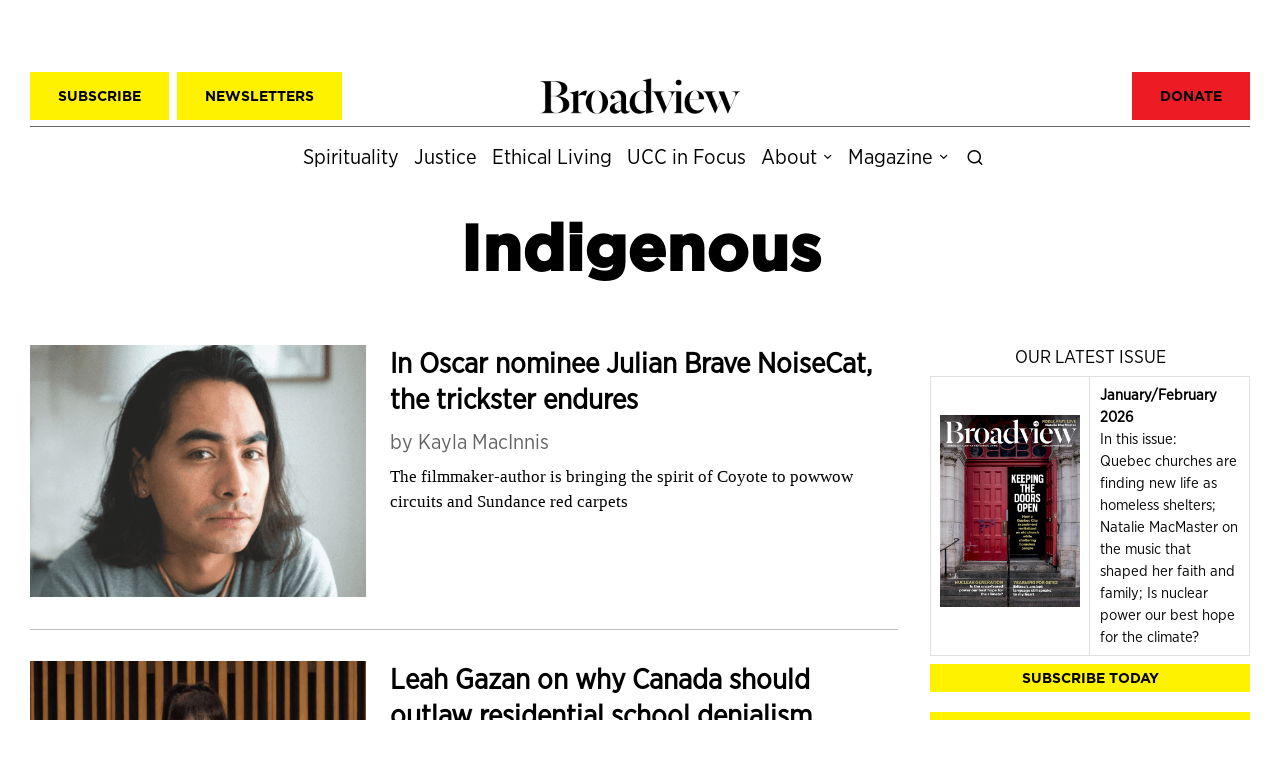

--- FILE ---
content_type: text/html; charset=UTF-8
request_url: https://broadview.org/tag/indigenous/
body_size: 53616
content:
<!DOCTYPE html>
<html lang="en-CA" class="no-js">
<head>
	<meta charset="UTF-8">
	<meta name="viewport" content="width=device-width, initial-scale=1.0">
	<link rel="profile" href="http://gmpg.org/xfn/11">
    
	<!--[if lt IE 9]>
	<script src="https://broadview.org/wp-content/themes/fox/js/html5.js"></script>
	<![endif]-->
    
    <script>
    document.addEventListener('DOMContentLoaded',function(){
        var fox56_async_css = document.querySelectorAll('link[media="fox56_async"],style[media="fox56_async"]')
        if ( ! fox56_async_css ) {
            return;
        }
        for( var link of fox56_async_css ) {
            link.setAttribute('media','all')
        }
    });
</script>
<meta name='robots' content='index, follow, max-image-preview:large, max-snippet:-1, max-video-preview:-1' />

<!-- Google Tag Manager for WordPress by gtm4wp.com -->
<script data-cfasync="false" data-pagespeed-no-defer>
	var gtm4wp_datalayer_name = "dataLayer";
	var dataLayer = dataLayer || [];
</script>
<!-- End Google Tag Manager for WordPress by gtm4wp.com -->
	<!-- This site is optimized with the Yoast SEO plugin v26.6 - https://yoast.com/wordpress/plugins/seo/ -->
	<title>Indigenous Archives | Broadview Magazine</title>
	<link rel="canonical" href="https://www.broadview.org/tag/indigenous/" />
	<link rel="next" href="https://www.broadview.org/tag/indigenous/page/2/" />
	<meta property="og:locale" content="en_US" />
	<meta property="og:type" content="article" />
	<meta property="og:title" content="Indigenous Archives | Broadview Magazine" />
	<meta property="og:url" content="https://www.broadview.org/tag/indigenous/" />
	<meta property="og:site_name" content="Broadview Magazine" />
	<meta property="og:image" content="https://broadview.org/wp-content/uploads/2019/03/broadview-og.png" />
	<meta property="og:image:width" content="1200" />
	<meta property="og:image:height" content="630" />
	<meta property="og:image:type" content="image/png" />
	<meta name="twitter:card" content="summary_large_image" />
	<meta name="twitter:site" content="@broadviewmag" />
	<script type="application/ld+json" class="yoast-schema-graph">{"@context":"https://schema.org","@graph":[{"@type":"CollectionPage","@id":"https://www.broadview.org/tag/indigenous/","url":"https://www.broadview.org/tag/indigenous/","name":"Indigenous Archives | Broadview Magazine","isPartOf":{"@id":"https://broadview.org/#website"},"primaryImageOfPage":{"@id":"https://www.broadview.org/tag/indigenous/#primaryimage"},"image":{"@id":"https://www.broadview.org/tag/indigenous/#primaryimage"},"thumbnailUrl":"https://broadview.org/wp-content/uploads/2025/11/WP-Features-Image-1-3.png","breadcrumb":{"@id":"https://www.broadview.org/tag/indigenous/#breadcrumb"},"inLanguage":"en-CA"},{"@type":"ImageObject","inLanguage":"en-CA","@id":"https://www.broadview.org/tag/indigenous/#primaryimage","url":"https://broadview.org/wp-content/uploads/2025/11/WP-Features-Image-1-3.png","contentUrl":"https://broadview.org/wp-content/uploads/2025/11/WP-Features-Image-1-3.png","width":900,"height":675,"caption":"Julian Brave NoiseCat, award-winning writer and filmmaker, brings trickster tales to a new generation. (Photo courtesy of Julian Brave NoiseCat)"},{"@type":"BreadcrumbList","@id":"https://www.broadview.org/tag/indigenous/#breadcrumb","itemListElement":[{"@type":"ListItem","position":1,"name":"Home","item":"https://broadview.org/"},{"@type":"ListItem","position":2,"name":"Indigenous"}]},{"@type":"WebSite","@id":"https://broadview.org/#website","url":"https://broadview.org/","name":"Broadview Magazine","description":"Spirituality, justice and ethical living","publisher":{"@id":"https://broadview.org/#organization"},"potentialAction":[{"@type":"SearchAction","target":{"@type":"EntryPoint","urlTemplate":"https://broadview.org/?s={search_term_string}"},"query-input":{"@type":"PropertyValueSpecification","valueRequired":true,"valueName":"search_term_string"}}],"inLanguage":"en-CA"},{"@type":"Organization","@id":"https://broadview.org/#organization","name":"Broadview","url":"https://broadview.org/","logo":{"@type":"ImageObject","inLanguage":"en-CA","@id":"https://broadview.org/#/schema/logo/image/","url":"https://broadview.org/wp-content/uploads/2019/03/yoast-logo.png","contentUrl":"https://broadview.org/wp-content/uploads/2019/03/yoast-logo.png","width":652,"height":120,"caption":"Broadview"},"image":{"@id":"https://broadview.org/#/schema/logo/image/"},"sameAs":["https://facebook.com/broadviewmag","https://x.com/broadviewmag"]}]}</script>
	<!-- / Yoast SEO plugin. -->


<link rel='dns-prefetch' href='//fonts.googleapis.com' />
<link rel='dns-prefetch' href='//use.fontawesome.com' />
<link rel="alternate" type="application/rss+xml" title="Broadview Magazine &raquo; Feed" href="https://broadview.org/feed/" />
<link rel="alternate" type="application/rss+xml" title="Broadview Magazine &raquo; Comments Feed" href="https://broadview.org/comments/feed/" />
<link rel="alternate" type="application/rss+xml" title="Broadview Magazine &raquo; Indigenous Tag Feed" href="https://broadview.org/tag/indigenous/feed/" />
<style id='wp-img-auto-sizes-contain-inline-css'>
img:is([sizes=auto i],[sizes^="auto," i]){contain-intrinsic-size:3000px 1500px}
/*# sourceURL=wp-img-auto-sizes-contain-inline-css */
</style>
<link rel='stylesheet' id='style_main-css' href='https://broadview.org/wp-content/plugins/wp-gif-player/style.css?ver=1741483833' media='all' />
<style id='wp-emoji-styles-inline-css'>

	img.wp-smiley, img.emoji {
		display: inline !important;
		border: none !important;
		box-shadow: none !important;
		height: 1em !important;
		width: 1em !important;
		margin: 0 0.07em !important;
		vertical-align: -0.1em !important;
		background: none !important;
		padding: 0 !important;
	}
/*# sourceURL=wp-emoji-styles-inline-css */
</style>
<style id='classic-theme-styles-inline-css'>
/*! This file is auto-generated */
.wp-block-button__link{color:#fff;background-color:#32373c;border-radius:9999px;box-shadow:none;text-decoration:none;padding:calc(.667em + 2px) calc(1.333em + 2px);font-size:1.125em}.wp-block-file__button{background:#32373c;color:#fff;text-decoration:none}
/*# sourceURL=/wp-includes/css/classic-themes.min.css */
</style>
<link rel='stylesheet' id='wp-components-css' href='https://broadview.org/wp-includes/css/dist/components/style.min.css?ver=6.9' media='all' />
<link rel='stylesheet' id='wp-preferences-css' href='https://broadview.org/wp-includes/css/dist/preferences/style.min.css?ver=6.9' media='all' />
<link rel='stylesheet' id='wp-block-editor-css' href='https://broadview.org/wp-includes/css/dist/block-editor/style.min.css?ver=6.9' media='all' />
<link rel='stylesheet' id='popup-maker-block-library-style-css' href='https://broadview.org/wp-content/plugins/popup-maker/dist/packages/block-library-style.css?ver=dbea705cfafe089d65f1' media='all' />
<style id='font-awesome-svg-styles-default-inline-css'>
.svg-inline--fa {
  display: inline-block;
  height: 1em;
  overflow: visible;
  vertical-align: -.125em;
}
/*# sourceURL=font-awesome-svg-styles-default-inline-css */
</style>
<link rel='stylesheet' id='font-awesome-svg-styles-css' href='https://broadview.org/wp-content/uploads/font-awesome/v6.4.2/css/svg-with-js.css' media='all' />
<style id='font-awesome-svg-styles-inline-css'>
   .wp-block-font-awesome-icon svg::before,
   .wp-rich-text-font-awesome-icon svg::before {content: unset;}
/*# sourceURL=font-awesome-svg-styles-inline-css */
</style>
<link rel='stylesheet' id='wpos-slick-style-css' href='https://broadview.org/wp-content/plugins/post-category-image-with-grid-and-slider/assets/css/slick.css?ver=1.5.3' media='all' />
<link rel='stylesheet' id='pciwgas-publlic-style-css' href='https://broadview.org/wp-content/plugins/post-category-image-with-grid-and-slider/assets/css/pciwgas-public.css?ver=1.5.3' media='all' />
<link rel='stylesheet' id='widgetopts-styles-css' href='https://broadview.org/wp-content/plugins/widget-options/assets/css/widget-options.css?ver=4.1.3' media='all' />
<link rel='stylesheet' id='fox-google-fonts-css' href='https://fonts.googleapis.com/css?family=Open+Sans%3Aregular%2Citalic%2C700&#038;display=swap&#038;ver=6.9.5' media='all' />
<link rel='stylesheet' id='fox-icon56-v68-loading-css' href='https://broadview.org/wp-content/themes/fox/css56/icon56-v68-loading.css?ver=6.9.5' media='all' />
<link rel='stylesheet' id='fox-common-css' href='https://broadview.org/wp-content/themes/fox/css56/common.css?ver=6.9.5' media='all' />
<link rel='stylesheet' id='fox-common-below-css' href='https://broadview.org/wp-content/themes/fox/css56/common-below.css?ver=6.9.5' media='all' />
<link rel='stylesheet' id='fox-header-above-css' href='https://broadview.org/wp-content/themes/fox/css56/header-above.css?ver=6.9.5' media='all' />
<link rel='stylesheet' id='fox-header-below-css' href='https://broadview.org/wp-content/themes/fox/css56/header-below.css?ver=6.9.5' media='all' />
<link rel='stylesheet' id='fox-footer-css' href='https://broadview.org/wp-content/themes/fox/css56/footer.css?ver=6.9.5' media='all' />
<link rel='stylesheet' id='fox-widgets-css' href='https://broadview.org/wp-content/themes/fox/css56/widgets.css?ver=6.9.5' media='all' />
<link rel='stylesheet' id='fox-builder-common-css' href='https://broadview.org/wp-content/themes/fox/css56/builder/common.css?ver=6.9.5' media='all' />
<link rel='stylesheet' id='fox-builder-grid-css' href='https://broadview.org/wp-content/themes/fox/css56/builder/grid.css?ver=6.9.5' media='all' />
<link rel='stylesheet' id='fox-builder-list-css' href='https://broadview.org/wp-content/themes/fox/css56/builder/list.css?ver=6.9.5' media='all' />
<link rel='stylesheet' id='fox-builder-masonry-css' href='https://broadview.org/wp-content/themes/fox/css56/builder/masonry.css?ver=6.9.5' media='all' />
<link rel='stylesheet' id='fox-builder-carousel-css' href='https://broadview.org/wp-content/themes/fox/css56/builder/carousel.css?ver=6.9.5' media='all' />
<link rel='stylesheet' id='fox-builder-group-css' href='https://broadview.org/wp-content/themes/fox/css56/builder/group.css?ver=6.9.5' media='all' />
<link rel='stylesheet' id='fox-builder-others-css' href='https://broadview.org/wp-content/themes/fox/css56/builder/others.css?ver=6.9.5' media='all' />
<link rel='stylesheet' id='fox-misc-css' href='https://broadview.org/wp-content/themes/fox/css56/misc.css?ver=6.9.5' media='all' />
<link rel='stylesheet' id='fox-lightbox-css' href='https://broadview.org/wp-content/themes/fox/css56/lightbox.css?ver=6.9.5' media='all' />
<style id='style56-inline-css'>
:root{--font-body:Gotham Narrow;}:root{--font-heading:Gotham;}:root{--font-nav:Gotham Narrow;}:root{--font-custom-1:Independent;}
/*# sourceURL=style56-inline-css */
</style>
<link rel='stylesheet' id='font-awesome-official-css' href='https://use.fontawesome.com/releases/v6.4.2/css/all.css' media='all' integrity="sha384-blOohCVdhjmtROpu8+CfTnUWham9nkX7P7OZQMst+RUnhtoY/9qemFAkIKOYxDI3" crossorigin="anonymous" />
<link rel='stylesheet' id='fox-child-style-css' href='https://broadview.org/wp-content/themes/fox-child-theme/style.css?ver=1.1' media='all' />
<link rel='stylesheet' id='font-awesome-official-v4shim-css' href='https://use.fontawesome.com/releases/v6.4.2/css/v4-shims.css' media='all' integrity="sha384-IqMDcR2qh8kGcGdRrxwop5R2GiUY5h8aDR/LhYxPYiXh3sAAGGDkFvFqWgFvTsTd" crossorigin="anonymous" />
<script src="https://broadview.org/wp-includes/js/jquery/jquery.min.js?ver=3.7.1" id="jquery-core-js"></script>
<script src="https://broadview.org/wp-includes/js/jquery/jquery-migrate.min.js?ver=3.4.1" id="jquery-migrate-js"></script>
<link rel="https://api.w.org/" href="https://broadview.org/wp-json/" /><link rel="alternate" title="JSON" type="application/json" href="https://broadview.org/wp-json/wp/v2/tags/52" /><link rel="EditURI" type="application/rsd+xml" title="RSD" href="https://broadview.org/xmlrpc.php?rsd" />
<meta name="generator" content="WordPress 6.9" />

<!-- Google Tag Manager for WordPress by gtm4wp.com -->
<!-- GTM Container placement set to footer -->
<script data-cfasync="false" data-pagespeed-no-defer>
	var dataLayer_content = {"pagePostType":"post","pagePostType2":"tag-post"};
	dataLayer.push( dataLayer_content );
</script>
<script data-cfasync="false" data-pagespeed-no-defer>
(function(w,d,s,l,i){w[l]=w[l]||[];w[l].push({'gtm.start':
new Date().getTime(),event:'gtm.js'});var f=d.getElementsByTagName(s)[0],
j=d.createElement(s),dl=l!='dataLayer'?'&l='+l:'';j.async=true;j.src=
'//www.googletagmanager.com/gtm.js?id='+i+dl;f.parentNode.insertBefore(j,f);
})(window,document,'script','dataLayer','GTM-WPT3JMKZ');
</script>
<!-- End Google Tag Manager for WordPress by gtm4wp.com -->    <style id="css-preview">
        .topbar56 .container .row { height : 60px ;} .topbar56 { border-bottom-width : 0px ;} .topbar56 { border-top-width : 0px ;} .topbar56__container { border-bottom-width : 1px ;} .topbar56__container { border-top-width : 0px ;} .topbar56, .topbar56 .container { border-color : #636466 ;} .main_header56 .container { padding-top : 6px ;} .main_header56 .container { padding-bottom : 6px ;} .main_header56 { background-color : #fff ;} .main_header56 { border-bottom-width : 0px ;} .main_header56__container { border-bottom-width : 0px ;} .header_bottom56 .container .row { height : 32px ;} .header_bottom56 { border-bottom-width : 0px ;} .header_bottom56 { border-top-width : 0px ;} .header_bottom56__container { border-bottom-width : 0px ;} .header_bottom56__container { border-top-width : 0px ;} .header_desktop56 .logo56 img { width : 200px ;} .text-logo { font-family : var(--font-heading) ;} .text-logo { font-weight : 400 ;} .text-logo { font-style : normal ;} .text-logo { font-size : 60px ;} .text-logo { line-height : 1.1 ;} .text-logo { letter-spacing : 0px ;} .text-logo { text-transform : uppercase ;} .site-description { margin-top : 0px ;} .slogan { font-family : var(--font-heading) ;} .slogan { font-weight : 400 ;} .slogan { font-style : normal ;} .slogan { font-size : 0.8125em ;} .slogan { line-height : 1.1 ;} .slogan { letter-spacing : 6px ;} .slogan { text-transform : uppercase ;} .mainnav ul.menu > li > a { padding-left : 6px ;} .mainnav ul.menu > li > a { padding-right : 6px ;} .mainnav ul.menu > li > a { font-size : 1.2em ;} .mainnav ul.menu > li > a { line-height : 48px ;} .mainnav ul.menu > li > a { color : #000 ;} .mainnav ul.menu > li > a:hover { color : #000000 ;} .mainnav ul.menu > li > a:hover { background : #FFF200 ;} .mainnav ul.menu > li.current-menu-item > a, .mainnav ul.menu > li.current-menu-ancestor > a { color : #000 ;} .mainnav ul.menu > li.current-menu-item > a, .mainnav ul.menu > li.current-menu-ancestor > a { background : #FFF200 ;} .mainnav ul.menu > li > a:after { width : 90% ;} .mainnav ul.menu > li > a:after { left : calc((100% - 90%)/2) ;} .mainnav ul.menu > li > a:after { height : 2px ;} .mainnav .mk { font-size : 16px ;} .mainnav .mk { margin-left : 3px ;} .mainnav ul.sub-menu { width : 180px ;} .mega.column-2 > .sub-menu { width : calc(2*180px) ;} .mega.column-3 > .sub-menu { width : calc(3*180px) ;} .mainnav ul.sub-menu { background : #fff ;} .mainnav ul.sub-menu { padding-top : 0px ;} .mainnav ul.sub-menu { padding-bottom : 0px ;} .mainnav ul.sub-menu { padding-left : 0px ;} .mainnav ul.sub-menu { padding-right : 0px ;} .mainnav ul.sub-menu { border-radius : 0px ;} .mainnav ul.sub-menu { box-shadow : 0 5px 20px rgba(0,0,0,0.0) ;} .mainnav ul.menu > li.menu-item-has-children:after,.mainnav ul.menu > li.mega:after { border-bottom-color : #fff ;} .mainnav ul.menu > li.menu-item-has-children:before,.mainnav ul.menu > li.mega:before { border-bottom-color : #ccc ;} .mainnav ul.sub-menu a { padding-left : 12px ;} .mainnav ul.sub-menu a { padding-right : 12px ;} .mainnav ul.sub-menu a { line-height : 32px ;} .mainnav ul.sub-menu a { color : #111 ;} .mainnav ul.sub-menu a:hover { color : #111 ;} .mainnav ul.sub-menu a:hover { background-color : #FFF200 ;} .mainnav ul.sub-menu > li.current-menu-item > a, .mainnav ul.sub-menu > li.current-menu-ancestor > a { color : #111 ;} .mainnav ul.sub-menu > li.current-menu-item > a, .mainnav ul.sub-menu > li.current-menu-ancestor > a { background-color : #FFF200 ;} .mainnav ul.sub-menu li { border-top-color : #111 ;} .mainnav li.mega .sub-menu > li:before { border-left-color : #111 ;} .header56__social li + li { margin-left : 3px ;} .header56__social a { width : 24px ;} .header56__social a { height : 24px ;} .header56__social a { font-size : 18px ;} .header56__social a img { width : 18px ;} .header56__social a { border-radius : 0px ;} .header56__social a { border-width : 0px ;} .search-btn img, .searchform button img { width : 32px ;} .header56__btn__1 { color : #000000 ;} .header56__btn__1 { background : #FFF200 ;} .header56__btn__1 { border-width : 0px ;} .header56__btn__1 { border-radius : 0px ;} .header56__btn__2 { color : #000000 ;} .header56__btn__2 { background : #ED1C24 ;} .header56__btn__2 { border-width : 0px ;} .header56__btn__2 { border-radius : 0px ;} .hamburger--type-icon { width : 40px ;} .hamburger--type-icon { height : 40px ;} .hamburger--type-icon { border-width : 0px ;} .hamburger--type-icon { border-radius : 0px ;} .hamburger--type-image { width : 40px ;} .header_mobile56 .container .row, .header_mobile56__height { height : 54px ;} .header_mobile56 { border-bottom-width : 0px ;} .header_mobile56 { border-top-width : 0px ;} .header_mobile56 { box-shadow : 0 4px 10px rgba(0,0,0,0.0) ;} .offcanvas56 { width : 320px ;} .offcanvas56__overlay { background : rgba(0,0,0,0.5) ;} .offcanvas56 { padding-top : 16px ;} .offcanvas56 { padding-bottom : 16px ;} .offcanvas56 { padding-left : 16px ;} .offcanvas56 { padding-right : 16px ;} .offcanvas56__element + .offcanvas56__element { margin-top : 20px ;} .offcanvasnav56 ul.sub-menu, .offcanvasnav56 li + li { border-top-width : 0px ;} .offcanvasnav56 { font-family : var(--font-nav) ;} .offcanvasnav56 { font-size : 16px ;} .offcanvasnav56 a, .offcanvasnav56 .mk { line-height : 42px ;} .offcanvasnav56 .mk { width : 42px ;} .offcanvasnav56 .mk { height : 42px ;} .offcanvasnav56 a { padding-left : 0px ;} .offcanvasnav56 ul ul { font-family : var(--font-nav) ;} .offcanvasnav56 ul ul a, .offcanvasnav56 ul ul .mk { line-height : 32px ;} .offcanvasnav56 ul ul .mk { width : 32px ;} .offcanvasnav56 ul ul .mk { height : 32px ;} .masthead--sticky .masthead__wrapper.before-sticky { border-top-width : 0px ;} .masthead--sticky .masthead__wrapper.before-sticky { border-bottom-width : 0px ;} .masthead--sticky .masthead__wrapper.before-sticky { border-color : #636466 ;} .masthead--sticky .masthead__wrapper.before-sticky { box-shadow : 0 3px 10px rgba(0,0,0,0.2) ;} .builder56 { padding-top : 10px ;} .builder56 { padding-bottom : 60px ;} .builder56__section + .builder56__section { margin-top : 2em ;} .heading56, .section-heading h2, .fox-heading .heading-title-main { font-family : var(--font-heading) ;} .heading56, .section-heading h2, .fox-heading .heading-title-main { font-weight : 600 ;} .heading56, .section-heading h2, .fox-heading .heading-title-main { font-style : normal ;} .heading56, .section-heading h2, .fox-heading .heading-title-main { font-size : 5em ;} .heading56, .section-heading h2, .fox-heading .heading-title-main { letter-spacing : 1px ;} .heading56, .section-heading h2, .fox-heading .heading-title-main { text-transform : uppercase ;} .titlebar56__main { width : 780px ;} .titlebar56 { border-top-width : 0px ;} .titlebar56 { border-bottom-width : 0px ;} .titlebar56__title { font-family : var(--font-heading) ;} .titlebar56__title { font-size : 64px ;} .titlebar56__description { font-family : var(--font-body) ;} .toparea56 .blog56--grid { column-gap : 40px ;} .toparea56 .blog56--list { column-gap : 40px ;} .toparea56 .masonry-cell { padding-left : calc(40px/2) ;} .toparea56 .masonry-cell { padding-right : calc(40px/2) ;} .toparea56 .main-masonry { margin-left : calc(-40px/2) ;} .toparea56 .main-masonry { margin-right : calc(-40px/2) ;} .toparea56 .row56 { column-gap : 40px ;} .toparea56 .blog56__sep { column-gap : 40px ;} .toparea56 .blog56__sep__line { transform : translate( calc(40px/2), 0 ) ;} .toparea56 .carousel-cell { padding : 0 16px ;} .toparea56 .carousel56__container { margin : 0 -16px ;} .toparea56 .blog56__sep__line { border-right-width : 0px ;} .toparea56 .post56__sep__line { border-top-width : 0px ;} .toparea56 .post56--list--thumb-percent .thumbnail56 { width : 40% ;} .toparea56 .post56--list--thumb-percent .thumbnail56 + .post56__text { width : calc(100% - 40%) ;} .toparea56 .post56--list--thumb-pixel .thumbnail56 { width : 400px ;} .toparea56 .post56--list--thumb-pixel .thumbnail56 + .post56__text { width : calc(100% - 400px) ;} .toparea56 .post56--list--thumb-left .thumbnail56 { padding-right : 24px ;} .toparea56 > .container > .blog56--list .post56--list--thumb-right .thumbnail56 { padding-left : 24px ;} .pagination56 .page-numbers { border-width : 0px ;} .pagination56 .page-numbers { border-radius : 0px ;} .pagination56 .page-numbers { font-family : var(--font-heading) ;} .pagination56 .page-numbers:hover, .pagination56 .page-numbers.current { color : #db4a37 ;} .post56__padding { padding-bottom : 80% ;} .post56__height { height : 320px ;} .post56__overlay { background : rgba(0,0,0,.3) ;} .blog56--grid { column-gap : 32px ;} .blog56--list { column-gap : 32px ;} .masonry-cell { padding-left : calc(32px/2) ;} .masonry-cell { padding-right : calc(32px/2) ;} .main-masonry { margin-left : calc(-32px/2) ;} .main-masonry { margin-right : calc(-32px/2) ;} .row56 { column-gap : 32px ;} .blog56__sep { column-gap : 32px ;} .blog56__sep__line { transform : translate( calc(32px/2), 0 ) ;} .blog56--grid { row-gap : 64px ;} .blog56--list { row-gap : 64px ;} .masonry-cell { padding-top : 64px ;} .main-masonry { margin-top : -64px ;} .post56__sep__line { top : calc(-64px/2) ;} .component56 + .component56 { margin-top : 8px ;} .thumbnail56 { margin-bottom : 10px ;} .title56 { margin-bottom : 10px ;} .excerpt56 { margin-bottom : 10px ;} .blog56__sep__line { border-right-width : 0px ;} .post56__sep__line { border-top-width : 1px ;} .post56__sep__line { border-color : #c0c0c0 ;} .post56 { border-radius : 0px ;} .post56 { box-shadow : 2px 8px 20px rgba(0,0,0,0.0) ;} .post56 .post56__text { padding : 0px ;} .thumbnail56 img { border-top-width : 0px ;} .thumbnail56 img { border-right-width : 0px ;} .thumbnail56 img { border-bottom-width : 0px ;} .thumbnail56 img { border-left-width : 0px ;} .post56--list--thumb-percent .thumbnail56 { width : 40% ;} .post56--list--thumb-percent .thumbnail56 + .post56__text { width : calc(100% - 40%) ;} .post56--list--thumb-pixel .thumbnail56 { width : 360px ;} .post56--list--thumb-pixel .thumbnail56 + .post56__text { width : calc(100% - 360px) ;} .post56--list--thumb-left .thumbnail56 { padding-right : 24px ;} .post56--list--thumb-right .thumbnail56 { padding-left : 24px ;} .thumbnail56 img, .thumbnail56__overlay { border-radius : 0px ;} .thumbnail56__overlay { background : #000 ;} .thumbnail56 .thumbnail56__hover-img { width : 40% ;} .title56 { font-family : var(--font-heading) ;} .title56 { font-size : 1.625em ;} .title56 a:hover { text-decoration : none ;} .excerpt56 { font-family : -- select -- ;} .meta56__author a img { width : 32px ;} .meta56 { font-family : var(--font-body) ;} .meta56 { font-size : 1.2em ;} .meta56 { color : #636466 ;} .meta56__category--fancy { font-family : var(--font-nav) ;} .meta56__category--fancy { font-size : 1.2em ;} .meta56 .meta56__category--fancy a, .meta56 .meta56__category--fancy a:hover { color : #636466 ;} .meta56 .meta56__category--fancy.meta56__category--fancy--solid a { background : #FFF200 ;} .single56__title { font-family : var(--font-heading) ;} .single56__title { font-size : 2.488em ;} .single56__subtitle { max-width : 750px ;} .single56__subtitle { font-family : var(--font-nav) ;} .single56__subtitle { font-size : 1.44em ;} :root { --narrow-width : 660px ;} .single56__post_content { font-family : var(--font-body) ;} .single56__post_content { font-size : 1.2em ;} .single56__heading { font-size : 1.5em ;} .single56__heading { text-align : center ;} .single56--small-heading-normal .single56__heading { border-top-width : 1px ;} .authorbox56 { border-top-width : 0px ;} .authorbox56 { border-right-width : 0px ;} .authorbox56 { border-bottom-width : 0px ;} .authorbox56 { border-left-width : 0px ;} .authorbox56__avatar { width : 90px ;} .authorbox56__text { width : calc(100% - 90px) ;} .authorbox56__name { margin-bottom : 10px ;} .authorbox56__name { font-weight : 700 ;} .authorbox56__name { font-size : 1.3em ;} .authorbox56__description { line-height : 1.4 ;} .terms56 a { font-weight : 400 ;} .terms56 a { font-size : 12px ;} .terms56 a { letter-spacing : 1px ;} .terms56 a { text-transform : uppercase ;} .terms56 a { line-height : 24px ;} .terms56 a { border-radius : 0px ;} .terms56 a { border-width : 1px ;} .terms56 a { color : #111 ;} .terms56 a { background : #fff ;} .terms56 a { border-color : #e1e1e1 ;} .terms56 a:hover { color : #fff ;} .terms56 a:hover { background : #000 ;} .terms56 a:hover { border-color : #000 ;} .singlenav56__post__bg { padding-bottom : 45% ;} .singlenav56--1cols .singlenav56__post__bg { padding-bottom : calc(45%/1.8) ;} .share56--inline a { width : 32px ;} .share56--inline a { height : 32px ;} .share56--full a { height : 32px ;} .share56 a { font-size : 16px ;} .share56--inline a { border-radius : 30px ;} .share56--full a { border-radius : 0px ;} .share56--inline li + li { margin-left : 3px ;} .share56--full ul { column-gap : 3px ;} .share56--custom a { border-width : 0px ;} .sidedock56__heading { background : #000 ;} .sidedock56__post .title56 { font-size : 1.1em ;} .progress56 { height : 5px ;} .minimal-logo img { height : 32px ;} .footer_sidebar56 .widget + .widget { margin-top : 12px ;} .footer_sidebar56  .widget + .widget { padding-top : 12px ;} .footer56__logo img { width : 200px ;} .footer56__social li + li { margin-left : 3px ;} .footer56__social a { width : 30px ;} .footer56__social a { height : 30px ;} .footer56__social a { font-size : 16px ;} .footer56__social a img { width : 16px ;} .footer56__social a { border-radius : 40px ;} .footer56__social a { border-width : 0px ;} .footer56__social a { background : #000 ;} .footer56__social a { color : #fff ;} .footer56__social a:hover { background : #000 ;} .footer56__social a:hover { color : #fff ;} .footer56__nav li + li { margin-left : 10px ;} .footer56__nav a { text-transform : uppercase ;} .scrollup56--noimage { border-width : 1px ;} body { font-weight : 400 ;} body { font-size : 1.728em ;} h2 { font-size : 2.0625em ;} h3 { font-size : 1.625em ;} h4 { font-size : 1.25em ;} body { color : #000000 ;} a { color : #000000 ;} a:hover { color : #363636 ;} :root { --border-color : #e1e1e1 ;} :root { --accent-color : #FFF200 ;} :root { --content-width : 1220px ;} .secondary56 .secondary56__sep { border-left-width : 0px ;} :root { --sidebar-content-spacing : 32px ;} body { background-color : rgba(255,255,255,1) ;} body.layout-boxed #wi-all { background-size : cover ;} body.layout-boxed #wi-all { background-position : center center ;} body.layout-boxed #wi-all { background-attachment : scroll ;} body.layout-boxed #wi-all { background-repeat : no-repeat ;} body.layout-boxed #wi-all { border-top-width : 0px ;} body.layout-boxed #wi-all { border-right-width : 0px ;} body.layout-boxed #wi-all { border-bottom-width : 0px ;} body.layout-boxed #wi-all { border-left-width : 0px ;} :root { --button-border-radius : 0px ;} button,input[type="submit"],.btn56 { font-family : var(--font-heading) ;} button,input[type="submit"],.btn56 { font-weight : 400 ;} button,input[type="submit"],.btn56 { font-size : 14px ;} button,input[type="submit"],.btn56 { text-transform : uppercase ;} :root { --button-height : 48px ;} :root { --button-padding : 24px ;} :root { --button-shadow : 2px 8px 20px rgba(0,0,0,0.0) ;} :root { --button-hover-shadow : 2px 8px 20px rgba(0,0,0,0.0) ;} :root { --input-border-width : 0px ;} input[type="text"], input[type="number"], input[type="email"], input[type="url"], input[type="date"], input[type="password"], textarea, .fox-input { font-family : var(--font-body) ;} :root { --input-border-radius : 0px ;} :root { --input-height : 36px ;} :root { --input-placeholder-opacity : 0.6 ;} :root { --input-background : #E6E7E8 ;} :root { --input-border-color : #e1e1e1 ;} :root { --input-shadow : 2px 8px 20px rgba(0,0,0,0.0) ;} :root { --input-focus-background : #E6E7E8 ;} :root { --input-focus-border-color : #e1e1e1 ;} :root { --input-focus-shadow : 2px 8px 20px rgba(0,0,0,0.0) ;} .secondary56 .widget + .widget { margin-top : 20px ;} .secondary56 .widget + .widget { padding-top : 20px ;} .secondary56 .widget + .widget { border-top-width : 0px ;} .widget-title, .secondary56 .wp-block-heading { text-align : center ;} .widget-title, .secondary56 .wp-block-heading { font-family : var(--font-heading) ;} .widget-title, .secondary56 .wp-block-heading { font-weight : 400 ;} .widget-title, .secondary56 .wp-block-heading { font-style : normal ;} .widget-title, .secondary56 .wp-block-heading { text-transform : uppercase ;} .widget-title, .secondary56 .wp-block-heading { border-top-width : 0px ;} .widget-title, .secondary56 .wp-block-heading { border-right-width : 0px ;} .widget-title, .secondary56 .wp-block-heading { border-bottom-width : 0px ;} .widget-title, .secondary56 .wp-block-heading { border-left-width : 0px ;} .widget-title, .secondary56 .wp-block-heading { padding-top : 0px ;} .widget-title, .secondary56 .wp-block-heading { padding-right : 0px ;} .widget-title, .secondary56 .wp-block-heading { padding-bottom : 0px ;} .widget-title, .secondary56 .wp-block-heading { padding-left : 0px ;} .widget-title, .secondary56 .wp-block-heading { margin-top : 0px ;} .widget-title, .secondary56 .wp-block-heading { margin-right : 0px ;} .widget-title, .secondary56 .wp-block-heading { margin-bottom : 8px ;} .widget-title, .secondary56 .wp-block-heading { margin-left : 0px ;} :root { --list-widget-border-style : solid ;} :root { --list-widget-spacing : 6px ;} .single56--link-4 .single56__content a { text-decoration : none ;} .single56--link-4 .single56__content a { text-decoration-thickness : 1px ;} .single56--link-4 .single56__content a:hover { text-decoration : none ;} .single56--link-4 .single56__content a:hover { text-decoration-thickness : 1px ;} blockquote { font-family : var(--font-body) ;} blockquote { font-weight : 400 ;} blockquote { font-style : italic ;} blockquote { font-size : 20px ;} blockquote { letter-spacing : 0px ;} blockquote { text-transform : none ;} .wp-caption-text, .single_thumbnail56 figcaption, .thumbnail56 figcaption, .wp-block-image figcaption, .blocks-gallery-caption { font-family : var(--font-body) ;} .wp-caption-text, .single_thumbnail56 figcaption, .thumbnail56 figcaption, .wp-block-image figcaption, .blocks-gallery-caption { font-weight : 400 ;} .wp-caption-text, .single_thumbnail56 figcaption, .thumbnail56 figcaption, .wp-block-image figcaption, .blocks-gallery-caption { font-style : normal ;} .wp-caption-text, .single_thumbnail56 figcaption, .thumbnail56 figcaption, .wp-block-image figcaption, .blocks-gallery-caption { font-size : 14px ;} .wp-caption-text, .single_thumbnail56 figcaption, .thumbnail56 figcaption, .wp-block-image figcaption, .blocks-gallery-caption { letter-spacing : 0px ;} .wp-caption-text, .single_thumbnail56 figcaption, .thumbnail56 figcaption, .wp-block-image figcaption, .blocks-gallery-caption { text-transform : none ;} .wi-dropcap,.enable-dropcap .dropcap-content > p:first-of-type:first-letter, p.has-drop-cap:not(:focus):first-letter { font-family : var(--font-body) ;} .wi-dropcap,.enable-dropcap .dropcap-content > p:first-of-type:first-letter, p.has-drop-cap:not(:focus):first-letter { font-weight : 700 ;} :root { --darkmode-bg : #000 ;} :root { --darkmode-border-color : rgba(255,255,255,0.12) ;} .lamp56--icon .lamp56__part, .lamp56--icon_text .lamp56__part { height : 24px ;} .lamp56--icon .lamp56__part { width : 24px ;} .lamp56__part i { font-size : 18px ;} .widget56--id--5 .heading56--middle-line .heading56__line { height : 3px ;} .widget56--id--5 .heading56--border-top { border-top-width : 3px ;} .widget56--id--5 .heading56--border-bottom { border-bottom-width : 3px ;} .widget56--id--5 .heading56--border-around .heading56__text { border-width : 3px ;} .widget56--id--6 .row { margin : 0 -10px ;} .widget56--id--6 .col { padding : 0 10px ;} .widget56--id--6 .row { margin-top : -20px ;} .widget56--id--6 .col { padding-top : 20px ;} .widget56--id--6 .col + .col { border-left-width : 0px ;} .widget56--id--6 .secondary56__sep { border-left-width : 0px ;} .widget56--id--8 .row56__col--big .post56--list--thumb-pixel .thumbnail56 { width : 400px ;} .widget56--id--8 .row56__col--big .post56--list--thumb-pixel .thumbnail56 + .post56__text { width : calc(100% - 400px) ;} .widget56--id--8 .row56__col--big .title56 { font-family : var(--font-heading) ;} .widget56--id--8 .row56__col--big .title56 { font-size : 2.074em ;} .widget56--id--8 .row56__col--big .excerpt56 { font-family : var(--font-body) ;} .widget56--id--8 .row56__col--big .excerpt56 { font-size : 1.728em ;} .widget56--id--8 .row56__col--medium .post56--list--thumb-pixel .thumbnail56 { width : 160px ;} .widget56--id--8 .row56__col--medium .post56--list--thumb-pixel .thumbnail56 + .post56__text { width : calc(100% - 160px) ;} .widget56--id--8 .row56__col--medium .title56 { font-size : 1.44em ;} .widget56--id--8 .row56__col--small .post56--list--thumb-pixel .thumbnail56 { width : 120px ;} .widget56--id--8 .row56__col--small .post56--list--thumb-pixel .thumbnail56 + .post56__text { width : calc(100% - 120px) ;} .widget56--id--8 .post56__padding { padding-bottom : 80% ;} .widget56--id--8 .post56__height { height : 320px ;} .widget56--id--8 .post56__overlay { background : rgba(0,0,0,.3) ;} .widget56--id--8 .post56 { border-radius : 0px ;} .widget56--id--8 .post56 { box-shadow : 2px 8px 20px rgba(0,0,0,0.0) ;} .widget56--id--8 .post56__text { padding : 0px ;} .widget56--id--8 .row56 { column-gap : 32px ;} .widget56--id--8 .blog56__sep { column-gap : 32px ;} .widget56--id--8 .blog56__sep__line { transform : translate( calc(32px/2), 0 ) ;} .widget56--id--8 .blog56--grid { row-gap : 32px ;} .widget56--id--8 .post56__sep__line { top : calc(-32px/2) ;} .widget56--id--8 .blog56--list { row-gap : 32px ;} .widget56--id--8 .component56 + .component56 { margin-top : 8px ;} .widget56--id--8 .thumbnail56 { margin-bottom : 10px ;} .widget56--id--8 .title56 { margin-bottom : 10px ;} .widget56--id--8 .excerpt56 { margin-bottom : 10px ;} .widget56--id--8 .blog56__sep__line { border-right-width : 1px ;} .widget56--id--8 .blog56__sep__line { border-color : #636466 ;} .widget56--id--8 .post56__sep__line { border-top-width : 1px ;} .widget56--id--8 .post56__sep__line { border-color : #636466 ;} .widget56--id--8 .row56__col + .row56__col { border-top-color : #636466 ;} .widget56--id--8 .thumbnail56 img { border-radius : 0px ;} .widget56--id--8 .thumbnail56 .thumbnail56__hover-img { width : 40% ;} .widget56--id--8 .meta56__author img { width : 32px ;} .widget56--id--8 .post56 .title56 a:hover { color : #636466 ;} .widget56--id--8  .post56 .meta56__category--fancy a { color : #636466 ;} .widget56--id--8 .meta56__category--fancy { font-family : var(--font-body) ;} .widget56--id--8 .meta56__category--fancy { font-size : 0.9em ;} .widget56--id--3 .heading56--middle-line .heading56__line { height : 2px ;} .widget56--id--3 .heading56--border-top { border-top-width : 2px ;} .widget56--id--3 .heading56--border-bottom { border-bottom-width : 2px ;} .widget56--id--3 .heading56--border-around .heading56__text { border-width : 2px ;} .widget56--id--3 .heading56 { font-family : var(--font-custom-1) ;} .widget56--id--3 .heading56 { text-transform : capitalize ;} .legacy-67f1540d6562c .row { margin : 0 -10px ;} .legacy-67f1540d6562c .col { padding : 0 10px ;} .legacy-67f1540d6562c .row { margin-top : -20px ;} .legacy-67f1540d6562c .col { padding-top : 20px ;} .legacy-67f1540d6562c .col + .col { border-left-width : 0px ;} .legacy-67f1540d6562c .secondary56__sep { border-left-width : 0px ;} .legacy-67f1540d65649 .compact-titles .title56 { border-top-width : 0px ;} .legacy-67f1540d65649 .post56__padding { padding-bottom : 80% ;} .legacy-67f1540d65649 .post56__height { height : 320px ;} .legacy-67f1540d65649 .post56__overlay { background : rgba(0,0,0,.3) ;} .legacy-67f1540d65649 .post56 { border-radius : 0px ;} .legacy-67f1540d65649 .post56 { box-shadow : 2px 8px 20px rgba(0,0,0,0.0) ;} .legacy-67f1540d65649 .post56__text { padding : 0px ;} .legacy-67f1540d65649 .blog56--grid { column-gap : 32px ;} .legacy-67f1540d65649 .blog56__sep { column-gap : 32px ;} .legacy-67f1540d65649 .blog56__sep__line { transform : translate( calc(32px/2), 0 ) ;} .legacy-67f1540d65649 .blog56--grid { row-gap : 32px ;} .legacy-67f1540d65649 .post56__sep__line { top : calc(-32px/2) ;} .legacy-67f1540d65649 .component56 + .component56 { margin-top : 8px ;} .legacy-67f1540d65649 .thumbnail56 { margin-bottom : 10px ;} .legacy-67f1540d65649 .title56 { margin-bottom : 10px ;} .legacy-67f1540d65649 .excerpt56 { margin-bottom : 10px ;} .legacy-67f1540d65649 .blog56__sep__line { border-right-width : 1px ;} .legacy-67f1540d65649 .blog56__sep__line { border-color : #636466 ;} .legacy-67f1540d65649 .post56__sep__line { border-top-width : 0px ;} .legacy-67f1540d65649 .thumbnail56 img { border-radius : 0px ;} .legacy-67f1540d65649 .thumbnail56 .thumbnail56__hover-img { width : 40% ;} .legacy-67f1540d65649 .meta56__author img { width : 32px ;} .legacy-67f1540d65649 .post56 .title56 a:hover { color : #636466 ;} .legacy-67f1540d65649  .post56 .meta56__category--fancy a { color : #363636 ;} .legacy-67f1540d65649 .title56 { font-family : var(--font-heading) ;} .legacy-67f1540d65649 .title56 { font-size : 2.074em ;} .legacy-67f1540d65649 .excerpt56 { font-family : var(--font-body) ;} .legacy-67f1540d65649 .excerpt56 { font-size : 1.15em ;} .legacy-67f1540d65649 .meta56 { font-size : 1em ;} .legacy-67f1540d65649 .meta56__category--fancy { font-family : var(--font-body) ;} .legacy-67f1540d65649 .meta56__category--fancy { font-size : 0.85em ;} .widget56--id--26 .row { margin : 0 -10px ;} .widget56--id--26 .col { padding : 0 10px ;} .widget56--id--26 .row { margin-top : -20px ;} .widget56--id--26 .col { padding-top : 20px ;} .widget56--id--26 .col + .col { border-left-width : 0px ;} .widget56--id--26 .secondary56__sep { border-left-width : 0px ;} .widget56--id--28 .compact-titles .title56 { border-top-width : 0px ;} .widget56--id--28 .post56__padding { padding-bottom : 80% ;} .widget56--id--28 .post56__height { height : 320px ;} .widget56--id--28 .post56__overlay { background : rgba(0,0,0,.3) ;} .widget56--id--28 .post56 { border-radius : 0px ;} .widget56--id--28 .post56 { box-shadow : 2px 8px 20px rgba(0,0,0,0.0) ;} .widget56--id--28 .post56__text { padding : 0px ;} .widget56--id--28 .blog56--grid { column-gap : 32px ;} .widget56--id--28 .blog56__sep { column-gap : 32px ;} .widget56--id--28 .blog56__sep__line { transform : translate( calc(32px/2), 0 ) ;} .widget56--id--28 .blog56--grid { row-gap : 32px ;} .widget56--id--28 .post56__sep__line { top : calc(-32px/2) ;} .widget56--id--28 .component56 + .component56 { margin-top : 8px ;} .widget56--id--28 .thumbnail56 { margin-bottom : 10px ;} .widget56--id--28 .title56 { margin-bottom : 10px ;} .widget56--id--28 .excerpt56 { margin-bottom : 10px ;} .widget56--id--28 .blog56__sep__line { border-right-width : 1px ;} .widget56--id--28 .blog56__sep__line { border-color : #636466 ;} .widget56--id--28 .post56__sep__line { border-top-width : 0px ;} .widget56--id--28 .thumbnail56 img { border-radius : 0px ;} .widget56--id--28 .thumbnail56 .thumbnail56__hover-img { width : 40% ;} .widget56--id--28 .meta56__author img { width : 32px ;} .widget56--id--28 .post56 .title56 a:hover { color : #636466 ;} .widget56--id--28  .post56 .meta56__category--fancy a { color : #363636 ;} .widget56--id--28 .title56 { font-size : 1.2em ;} .widget56--id--28 .excerpt56 { font-family : var(--font-body) ;} .widget56--id--28 .excerpt56 { font-size : 1em ;} .widget56--id--28 .meta56 { font-size : 0.9em ;} .widget56--id--28 .meta56__category--fancy { font-family : var(--font-body) ;} .widget56--id--28 .meta56__category--fancy { font-size : 0.85em ;} .widget56--id--33 .heading56--middle-line .heading56__line { height : 2px ;} .widget56--id--33 .heading56--border-top { border-top-width : 2px ;} .widget56--id--33 .heading56--border-bottom { border-bottom-width : 2px ;} .widget56--id--33 .heading56--border-around .heading56__text { border-width : 2px ;} .widget56--id--33 .heading56 { font-family : var(--font-custom-1) ;} .widget56--id--33 .heading56 { text-transform : capitalize ;} .widget56--id--29 .row { margin : 0 -10px ;} .widget56--id--29 .col { padding : 0 10px ;} .widget56--id--29 .row { margin-top : -20px ;} .widget56--id--29 .col { padding-top : 20px ;} .widget56--id--29 .col + .col { border-left-width : 0px ;} .widget56--id--29 .secondary56__sep { border-left-width : 0px ;} .widget56--id--31 .compact-titles .title56 { border-top-width : 0px ;} .widget56--id--31 .post56__padding { padding-bottom : 80% ;} .widget56--id--31 .post56__height { height : 320px ;} .widget56--id--31 .post56__overlay { background : rgba(0,0,0,.3) ;} .widget56--id--31 .post56 { border-radius : 0px ;} .widget56--id--31 .post56 { box-shadow : 2px 8px 20px rgba(0,0,0,0.0) ;} .widget56--id--31 .post56__text { padding : 0px ;} .widget56--id--31 .blog56--grid { column-gap : 32px ;} .widget56--id--31 .blog56__sep { column-gap : 32px ;} .widget56--id--31 .blog56__sep__line { transform : translate( calc(32px/2), 0 ) ;} .widget56--id--31 .blog56--grid { row-gap : 32px ;} .widget56--id--31 .post56__sep__line { top : calc(-32px/2) ;} .widget56--id--31 .component56 + .component56 { margin-top : 8px ;} .widget56--id--31 .thumbnail56 { margin-bottom : 10px ;} .widget56--id--31 .title56 { margin-bottom : 10px ;} .widget56--id--31 .excerpt56 { margin-bottom : 10px ;} .widget56--id--31 .blog56__sep__line { border-right-width : 1px ;} .widget56--id--31 .blog56__sep__line { border-color : #636466 ;} .widget56--id--31 .post56__sep__line { border-top-width : 0px ;} .widget56--id--31 .thumbnail56 img { border-radius : 0px ;} .widget56--id--31 .thumbnail56 .thumbnail56__hover-img { width : 40% ;} .widget56--id--31 .meta56__author img { width : 32px ;} .widget56--id--31 .post56 .title56 a:hover { color : #636466 ;} .widget56--id--31  .post56 .meta56__category--fancy a { color : #363636 ;} .widget56--id--31 .title56 { font-family : var(--font-heading) ;} .widget56--id--31 .title56 { font-size : 2.074em ;} .widget56--id--31 .excerpt56 { font-family : var(--font-body) ;} .widget56--id--31 .excerpt56 { font-size : 1.15em ;} .widget56--id--31 .meta56 { font-size : 1em ;} .widget56--id--31 .meta56__category--fancy { font-family : var(--font-body) ;} .widget56--id--31 .meta56__category--fancy { font-size : 0.85em ;} .widget56--id--12 .row { margin : 0 -10px ;} .widget56--id--12 .col { padding : 0 10px ;} .widget56--id--12 .row { margin-top : -20px ;} .widget56--id--12 .col { padding-top : 20px ;} .widget56--id--12 .col + .col { border-left-width : 0px ;} .widget56--id--12 .secondary56__sep { border-left-width : 0px ;} .widget56--id--34 .compact-titles .title56 { border-top-width : 0px ;} .widget56--id--34 .post56__padding { padding-bottom : 80% ;} .widget56--id--34 .post56__height { height : 320px ;} .widget56--id--34 .post56__overlay { background : rgba(0,0,0,.3) ;} .widget56--id--34 .post56 { border-radius : 0px ;} .widget56--id--34 .post56 { box-shadow : 2px 8px 20px rgba(0,0,0,0.0) ;} .widget56--id--34 .post56__text { padding : 0px ;} .widget56--id--34 .blog56--grid { column-gap : 32px ;} .widget56--id--34 .blog56__sep { column-gap : 32px ;} .widget56--id--34 .blog56__sep__line { transform : translate( calc(32px/2), 0 ) ;} .widget56--id--34 .blog56--grid { row-gap : 32px ;} .widget56--id--34 .post56__sep__line { top : calc(-32px/2) ;} .widget56--id--34 .component56 + .component56 { margin-top : 8px ;} .widget56--id--34 .thumbnail56 { margin-bottom : 10px ;} .widget56--id--34 .title56 { margin-bottom : 10px ;} .widget56--id--34 .excerpt56 { margin-bottom : 10px ;} .widget56--id--34 .blog56__sep__line { border-right-width : 1px ;} .widget56--id--34 .blog56__sep__line { border-color : #636466 ;} .widget56--id--34 .post56__sep__line { border-top-width : 0px ;} .widget56--id--34 .thumbnail56 img { border-radius : 0px ;} .widget56--id--34 .thumbnail56 .thumbnail56__hover-img { width : 40% ;} .widget56--id--34 .meta56__author img { width : 32px ;} .widget56--id--34 .post56 .title56 a:hover { color : #636466 ;} .widget56--id--34  .post56 .meta56__category--fancy a { color : #363636 ;} .widget56--id--34 .title56 { font-size : 1.2em ;} .widget56--id--34 .excerpt56 { font-family : var(--font-body) ;} .widget56--id--34 .excerpt56 { font-size : 1em ;} .widget56--id--34 .meta56 { font-size : 0.9em ;} .widget56--id--34 .meta56__category--fancy { font-family : var(--font-body) ;} .widget56--id--34 .meta56__category--fancy { font-size : 0.85em ;} .widget56--id--15 .heading56--middle-line .heading56__line { height : 2px ;} .widget56--id--15 .heading56--border-top { border-top-width : 2px ;} .widget56--id--15 .heading56--border-bottom { border-bottom-width : 2px ;} .widget56--id--15 .heading56--border-around .heading56__text { border-width : 2px ;} .widget56--id--15 .heading56 { font-family : var(--font-custom-1) ;} .widget56--id--15 .heading56 { text-transform : capitalize ;} .widget56--id--17 .row { margin : 0 -10px ;} .widget56--id--17 .col { padding : 0 10px ;} .widget56--id--17 .row { margin-top : -20px ;} .widget56--id--17 .col { padding-top : 20px ;} .widget56--id--17 .col + .col { border-left-width : 0px ;} .widget56--id--17 .secondary56__sep { border-left-width : 0px ;} .widget56--id--19 .compact-titles .title56 { border-top-width : 0px ;} .widget56--id--19 .post56__padding { padding-bottom : 80% ;} .widget56--id--19 .post56__height { height : 320px ;} .widget56--id--19 .post56__overlay { background : rgba(0,0,0,.3) ;} .widget56--id--19 .post56 { border-radius : 0px ;} .widget56--id--19 .post56 { box-shadow : 2px 8px 20px rgba(0,0,0,0.0) ;} .widget56--id--19 .post56__text { padding : 0px ;} .widget56--id--19 .blog56--grid { column-gap : 32px ;} .widget56--id--19 .blog56__sep { column-gap : 32px ;} .widget56--id--19 .blog56__sep__line { transform : translate( calc(32px/2), 0 ) ;} .widget56--id--19 .blog56--grid { row-gap : 32px ;} .widget56--id--19 .post56__sep__line { top : calc(-32px/2) ;} .widget56--id--19 .component56 + .component56 { margin-top : 8px ;} .widget56--id--19 .thumbnail56 { margin-bottom : 10px ;} .widget56--id--19 .title56 { margin-bottom : 10px ;} .widget56--id--19 .excerpt56 { margin-bottom : 10px ;} .widget56--id--19 .blog56__sep__line { border-right-width : 1px ;} .widget56--id--19 .blog56__sep__line { border-color : #636466 ;} .widget56--id--19 .post56__sep__line { border-top-width : 0px ;} .widget56--id--19 .thumbnail56 img { border-radius : 0px ;} .widget56--id--19 .thumbnail56 .thumbnail56__hover-img { width : 40% ;} .widget56--id--19 .meta56__author img { width : 32px ;} .widget56--id--19 .post56 .title56 a:hover { color : #636466 ;} .widget56--id--19  .post56 .meta56__category--fancy a { color : #363636 ;} .widget56--id--19 .title56 { font-family : var(--font-heading) ;} .widget56--id--19 .title56 { font-size : 2.074em ;} .widget56--id--19 .excerpt56 { font-family : var(--font-body) ;} .widget56--id--19 .excerpt56 { font-size : 1.15em ;} .widget56--id--19 .meta56 { font-size : 1em ;} .widget56--id--19 .meta56__category--fancy { font-family : var(--font-body) ;} .widget56--id--19 .meta56__category--fancy { font-size : 0.85em ;} .widget56--id--21 .row { margin : 0 -10px ;} .widget56--id--21 .col { padding : 0 10px ;} .widget56--id--21 .row { margin-top : -20px ;} .widget56--id--21 .col { padding-top : 20px ;} .widget56--id--21 .col + .col { border-left-width : 0px ;} .widget56--id--21 .secondary56__sep { border-left-width : 0px ;} .widget56--id--23 .compact-titles .title56 { border-top-width : 0px ;} .widget56--id--23 .post56__padding { padding-bottom : 80% ;} .widget56--id--23 .post56__height { height : 320px ;} .widget56--id--23 .post56__overlay { background : rgba(0,0,0,.3) ;} .widget56--id--23 .post56 { border-radius : 0px ;} .widget56--id--23 .post56 { box-shadow : 2px 8px 20px rgba(0,0,0,0.0) ;} .widget56--id--23 .post56__text { padding : 0px ;} .widget56--id--23 .blog56--grid { column-gap : 32px ;} .widget56--id--23 .blog56__sep { column-gap : 32px ;} .widget56--id--23 .blog56__sep__line { transform : translate( calc(32px/2), 0 ) ;} .widget56--id--23 .blog56--grid { row-gap : 32px ;} .widget56--id--23 .post56__sep__line { top : calc(-32px/2) ;} .widget56--id--23 .component56 + .component56 { margin-top : 8px ;} .widget56--id--23 .thumbnail56 { margin-bottom : 10px ;} .widget56--id--23 .title56 { margin-bottom : 10px ;} .widget56--id--23 .excerpt56 { margin-bottom : 10px ;} .widget56--id--23 .blog56__sep__line { border-right-width : 1px ;} .widget56--id--23 .blog56__sep__line { border-color : #636466 ;} .widget56--id--23 .post56__sep__line { border-top-width : 0px ;} .widget56--id--23 .thumbnail56 img { border-radius : 0px ;} .widget56--id--23 .thumbnail56 .thumbnail56__hover-img { width : 40% ;} .widget56--id--23 .meta56__author img { width : 32px ;} .widget56--id--23 .post56 .title56 a:hover { color : #636466 ;} .widget56--id--23  .post56 .meta56__category--fancy a { color : #363636 ;} .widget56--id--23 .title56 { font-size : 1.2em ;} .widget56--id--23 .excerpt56 { font-family : var(--font-body) ;} .widget56--id--23 .excerpt56 { font-size : 1em ;} .widget56--id--23 .meta56 { font-size : 0.9em ;} .widget56--id--23 .meta56__category--fancy { font-family : var(--font-body) ;} .widget56--id--23 .meta56__category--fancy { font-size : 0.85em ;}
@media(max-width:1024px) { .text-logo { font-size : 40px ;} .mainnav ul.menu > li > a { font-size : 1.1em ;} .minimal-header { height : 54px ;} .builder56 { padding-top : 10px ;} .builder56 { padding-bottom : 60px ;} .builder56__section + .builder56__section { margin-top : 1.6em ;} .heading56, .section-heading h2, .fox-heading .heading-title-main { font-size : 3.3em ;} .toparea56 .blog56--grid { column-gap : 36px ;} .toparea56 .blog56--list { column-gap : 36px ;} .toparea56 .masonry-cell { padding-left : calc(36px/2) ;} .toparea56 .masonry-cell { padding-right : calc(36px/2) ;} .toparea56 .main-masonry { margin-left : calc(-36px/2) ;} .toparea56 .main-masonry { margin-right : calc(-36px/2) ;} .toparea56 .row56 { column-gap : 36px ;} .toparea56 .blog56__sep { column-gap : 36px ;} .toparea56 .blog56__sep__line { transform : translate( calc(36px/2), 0 ) ;} .toparea56 .carousel-cell { padding : 0 8px ;} .toparea56 .carousel56__container { margin : 0 -8px ;} .toparea56 .post56--list--thumb-percent .thumbnail56 { width : 40% ;} .toparea56 .post56--list--thumb-percent .thumbnail56 + .post56__text { width : calc(100% - 40%) ;} .toparea56 .post56--list--thumb-pixel .thumbnail56 { width : 300px ;} .toparea56 .post56--list--thumb-pixel .thumbnail56 + .post56__text { width : calc(100% - 300px) ;} .toparea56 .post56--list--thumb-left .thumbnail56 { padding-right : 16px ;} .toparea56 > .container > .blog56--list .post56--list--thumb-right .thumbnail56 { padding-left : 16px ;} .post56__padding { padding-bottom : 80% ;} .post56__height { height : 320px ;} .blog56--grid { column-gap : 24px ;} .blog56--list { column-gap : 24px ;} .masonry-cell { padding-left : calc(24px/2) ;} .masonry-cell { padding-right : calc(24px/2) ;} .main-masonry { margin-left : calc(-24px/2) ;} .main-masonry { margin-right : calc(-24px/2) ;} .row56 { column-gap : 24px ;} .blog56__sep { column-gap : 24px ;} .blog56__sep__line { transform : translate( calc(24px/2), 0 ) ;} .blog56--grid { row-gap : 48px ;} .blog56--list { row-gap : 48px ;} .masonry-cell { padding-top : 48px ;} .main-masonry { margin-top : -48px ;} .post56__sep__line { top : calc(-48px/2) ;} .component56 + .component56 { margin-top : 8px ;} .thumbnail56 { margin-bottom : 8px ;} .title56 { margin-bottom : 8px ;} .excerpt56 { margin-bottom : 8px ;} .post56 .post56__text { padding : 0px ;} .post56--list--thumb-percent .thumbnail56 { width : 40% ;} .post56--list--thumb-percent .thumbnail56 + .post56__text { width : calc(100% - 40%) ;} .post56--list--thumb-pixel .thumbnail56 { width : 240px ;} .post56--list--thumb-pixel .thumbnail56 + .post56__text { width : calc(100% - 240px) ;} .post56--list--thumb-left .thumbnail56 { padding-right : 16px ;} .post56--list--thumb-right .thumbnail56 { padding-left : 16px ;} .title56 { font-size : 1.4em ;} .meta56__author a img { width : 32px ;} .meta56 { font-size : 1.1em ;} .meta56__category--fancy { font-size : 1.1em ;} .single56__title { font-size : 1.8em ;} .single56__subtitle { font-size : 1.2em ;} .single56__post_content { font-size : 1.1em ;} .footer56__nav li + li { margin-left : 8px ;} body { font-size : 1.4em ;} .widget56--id--5 .heading56--middle-line .heading56__line { height : 3px ;} .widget56--id--5 .heading56--border-top { border-top-width : 3px ;} .widget56--id--5 .heading56--border-bottom { border-bottom-width : 3px ;} .widget56--id--5 .heading56--border-around .heading56__text { border-width : 3px ;} .widget56--id--6 .row { margin : 0 -10px ;} .widget56--id--6 .col { padding : 0 10px ;} .widget56--id--6 .row { margin-top : -20px ;} .widget56--id--6 .col { padding-top : 20px ;} .widget56--id--8 .row56__col--big .post56--list--thumb-pixel .thumbnail56 { width : 260px ;} .widget56--id--8 .row56__col--big .post56--list--thumb-pixel .thumbnail56 + .post56__text { width : calc(100% - 260px) ;} .widget56--id--8 .row56__col--big .title56 { font-size : 1.6em ;} .widget56--id--8 .row56__col--big .excerpt56 { font-size : 1.4em ;} .widget56--id--8 .row56__col--medium .post56--list--thumb-pixel .thumbnail56 { width : 160px ;} .widget56--id--8 .row56__col--medium .post56--list--thumb-pixel .thumbnail56 + .post56__text { width : calc(100% - 160px) ;} .widget56--id--8 .row56__col--medium .title56 { font-size : 1.2em ;} .widget56--id--8 .row56__col--small .post56--list--thumb-pixel .thumbnail56 { width : 120px ;} .widget56--id--8 .row56__col--small .post56--list--thumb-pixel .thumbnail56 + .post56__text { width : calc(100% - 120px) ;} .widget56--id--8 .post56__padding { padding-bottom : 80% ;} .widget56--id--8 .post56__height { height : 320px ;} .widget56--id--8 .post56__text { padding : 0px ;} .widget56--id--8 .row56 { column-gap : 24px ;} .widget56--id--8 .blog56__sep { column-gap : 24px ;} .widget56--id--8 .blog56__sep__line { transform : translate( calc(24px/2), 0 ) ;} .widget56--id--8 .blog56--grid { row-gap : 20px ;} .widget56--id--8 .row56__col + .row56__col { margin-top : calc(10px/2) ;} .widget56--id--8 .row56__col + .row56__col { padding-top : calc(10px/2) ;} .widget56--id--8 .post56__sep__line { top : calc(-20px/2) ;} .widget56--id--8 .blog56--list { row-gap : 20px ;} .widget56--id--8 .component56 + .component56 { margin-top : 8px ;} .widget56--id--8 .thumbnail56 { margin-bottom : 8px ;} .widget56--id--8 .title56 { margin-bottom : 8px ;} .widget56--id--8 .excerpt56 { margin-bottom : 8px ;} .widget56--id--8 .row56__col + .row56__col { border-top-width : 1px ;} .widget56--id--8 .meta56__author img { width : 24px ;} .widget56--id--8 .meta56__category--fancy { font-size : 0.9em ;} .widget56--id--3 .heading56--middle-line .heading56__line { height : 2px ;} .widget56--id--3 .heading56--border-top { border-top-width : 2px ;} .widget56--id--3 .heading56--border-bottom { border-bottom-width : 2px ;} .widget56--id--3 .heading56--border-around .heading56__text { border-width : 2px ;} .legacy-67f1540d6562c .row { margin : 0 -10px ;} .legacy-67f1540d6562c .col { padding : 0 10px ;} .legacy-67f1540d6562c .row { margin-top : -20px ;} .legacy-67f1540d6562c .col { padding-top : 20px ;} .legacy-67f1540d65649 .post56__padding { padding-bottom : 80% ;} .legacy-67f1540d65649 .post56__height { height : 320px ;} .legacy-67f1540d65649 .post56__text { padding : 0px ;} .legacy-67f1540d65649 .blog56--grid { column-gap : 24px ;} .legacy-67f1540d65649 .blog56__sep { column-gap : 24px ;} .legacy-67f1540d65649 .blog56__sep__line { transform : translate( calc(24px/2), 0 ) ;} .legacy-67f1540d65649 .blog56--grid { row-gap : 24px ;} .legacy-67f1540d65649 .post56__sep__line { top : calc(-24px/2) ;} .legacy-67f1540d65649 .component56 + .component56 { margin-top : 8px ;} .legacy-67f1540d65649 .thumbnail56 { margin-bottom : 8px ;} .legacy-67f1540d65649 .title56 { margin-bottom : 8px ;} .legacy-67f1540d65649 .excerpt56 { margin-bottom : 8px ;} .legacy-67f1540d65649 .meta56__author img { width : 24px ;} .legacy-67f1540d65649 .title56 { font-size : 1.6em ;} .legacy-67f1540d65649 .excerpt56 { font-size : 1.1em ;} .legacy-67f1540d65649 .meta56 { font-size : 1em ;} .legacy-67f1540d65649 .meta56__category--fancy { font-size : 0.85em ;} .widget56--id--26 .row { margin : 0 -10px ;} .widget56--id--26 .col { padding : 0 10px ;} .widget56--id--26 .row { margin-top : -20px ;} .widget56--id--26 .col { padding-top : 20px ;} .widget56--id--28 .post56__padding { padding-bottom : 80% ;} .widget56--id--28 .post56__height { height : 320px ;} .widget56--id--28 .post56__text { padding : 0px ;} .widget56--id--28 .blog56--grid { column-gap : 24px ;} .widget56--id--28 .blog56__sep { column-gap : 24px ;} .widget56--id--28 .blog56__sep__line { transform : translate( calc(24px/2), 0 ) ;} .widget56--id--28 .blog56--grid { row-gap : 24px ;} .widget56--id--28 .post56__sep__line { top : calc(-24px/2) ;} .widget56--id--28 .component56 + .component56 { margin-top : 8px ;} .widget56--id--28 .thumbnail56 { margin-bottom : 8px ;} .widget56--id--28 .title56 { margin-bottom : 8px ;} .widget56--id--28 .excerpt56 { margin-bottom : 8px ;} .widget56--id--28 .meta56__author img { width : 24px ;} .widget56--id--28 .title56 { font-size : 1.1em ;} .widget56--id--28 .excerpt56 { font-size : 1em ;} .widget56--id--28 .meta56 { font-size : 0.9em ;} .widget56--id--28 .meta56__category--fancy { font-size : 0.85em ;} .widget56--id--33 .heading56--middle-line .heading56__line { height : 2px ;} .widget56--id--33 .heading56--border-top { border-top-width : 2px ;} .widget56--id--33 .heading56--border-bottom { border-bottom-width : 2px ;} .widget56--id--33 .heading56--border-around .heading56__text { border-width : 2px ;} .widget56--id--29 .row { margin : 0 -10px ;} .widget56--id--29 .col { padding : 0 10px ;} .widget56--id--29 .row { margin-top : -20px ;} .widget56--id--29 .col { padding-top : 20px ;} .widget56--id--31 .post56__padding { padding-bottom : 80% ;} .widget56--id--31 .post56__height { height : 320px ;} .widget56--id--31 .post56__text { padding : 0px ;} .widget56--id--31 .blog56--grid { column-gap : 24px ;} .widget56--id--31 .blog56__sep { column-gap : 24px ;} .widget56--id--31 .blog56__sep__line { transform : translate( calc(24px/2), 0 ) ;} .widget56--id--31 .blog56--grid { row-gap : 24px ;} .widget56--id--31 .post56__sep__line { top : calc(-24px/2) ;} .widget56--id--31 .component56 + .component56 { margin-top : 8px ;} .widget56--id--31 .thumbnail56 { margin-bottom : 8px ;} .widget56--id--31 .title56 { margin-bottom : 8px ;} .widget56--id--31 .excerpt56 { margin-bottom : 8px ;} .widget56--id--31 .meta56__author img { width : 24px ;} .widget56--id--31 .title56 { font-size : 1.6em ;} .widget56--id--31 .excerpt56 { font-size : 1.1em ;} .widget56--id--31 .meta56 { font-size : 1em ;} .widget56--id--31 .meta56__category--fancy { font-size : 0.85em ;} .widget56--id--12 .row { margin : 0 -10px ;} .widget56--id--12 .col { padding : 0 10px ;} .widget56--id--12 .row { margin-top : -20px ;} .widget56--id--12 .col { padding-top : 20px ;} .widget56--id--34 .post56__padding { padding-bottom : 80% ;} .widget56--id--34 .post56__height { height : 320px ;} .widget56--id--34 .post56__text { padding : 0px ;} .widget56--id--34 .blog56--grid { column-gap : 24px ;} .widget56--id--34 .blog56__sep { column-gap : 24px ;} .widget56--id--34 .blog56__sep__line { transform : translate( calc(24px/2), 0 ) ;} .widget56--id--34 .blog56--grid { row-gap : 24px ;} .widget56--id--34 .post56__sep__line { top : calc(-24px/2) ;} .widget56--id--34 .component56 + .component56 { margin-top : 8px ;} .widget56--id--34 .thumbnail56 { margin-bottom : 8px ;} .widget56--id--34 .title56 { margin-bottom : 8px ;} .widget56--id--34 .excerpt56 { margin-bottom : 8px ;} .widget56--id--34 .meta56__author img { width : 24px ;} .widget56--id--34 .title56 { font-size : 1.1em ;} .widget56--id--34 .excerpt56 { font-size : 1em ;} .widget56--id--34 .meta56 { font-size : 0.9em ;} .widget56--id--34 .meta56__category--fancy { font-size : 0.85em ;} .widget56--id--15 .heading56--middle-line .heading56__line { height : 2px ;} .widget56--id--15 .heading56--border-top { border-top-width : 2px ;} .widget56--id--15 .heading56--border-bottom { border-bottom-width : 2px ;} .widget56--id--15 .heading56--border-around .heading56__text { border-width : 2px ;} .widget56--id--17 .row { margin : 0 -10px ;} .widget56--id--17 .col { padding : 0 10px ;} .widget56--id--17 .row { margin-top : -20px ;} .widget56--id--17 .col { padding-top : 20px ;} .widget56--id--19 .post56__padding { padding-bottom : 80% ;} .widget56--id--19 .post56__height { height : 320px ;} .widget56--id--19 .post56__text { padding : 0px ;} .widget56--id--19 .blog56--grid { column-gap : 24px ;} .widget56--id--19 .blog56__sep { column-gap : 24px ;} .widget56--id--19 .blog56__sep__line { transform : translate( calc(24px/2), 0 ) ;} .widget56--id--19 .blog56--grid { row-gap : 24px ;} .widget56--id--19 .post56__sep__line { top : calc(-24px/2) ;} .widget56--id--19 .component56 + .component56 { margin-top : 8px ;} .widget56--id--19 .thumbnail56 { margin-bottom : 8px ;} .widget56--id--19 .title56 { margin-bottom : 8px ;} .widget56--id--19 .excerpt56 { margin-bottom : 8px ;} .widget56--id--19 .meta56__author img { width : 24px ;} .widget56--id--19 .title56 { font-size : 1.6em ;} .widget56--id--19 .excerpt56 { font-size : 1.1em ;} .widget56--id--19 .meta56 { font-size : 1em ;} .widget56--id--19 .meta56__category--fancy { font-size : 0.85em ;} .widget56--id--21 .row { margin : 0 -10px ;} .widget56--id--21 .col { padding : 0 10px ;} .widget56--id--21 .row { margin-top : -20px ;} .widget56--id--21 .col { padding-top : 20px ;} .widget56--id--23 .post56__padding { padding-bottom : 80% ;} .widget56--id--23 .post56__height { height : 320px ;} .widget56--id--23 .post56__text { padding : 0px ;} .widget56--id--23 .blog56--grid { column-gap : 24px ;} .widget56--id--23 .blog56__sep { column-gap : 24px ;} .widget56--id--23 .blog56__sep__line { transform : translate( calc(24px/2), 0 ) ;} .widget56--id--23 .blog56--grid { row-gap : 24px ;} .widget56--id--23 .post56__sep__line { top : calc(-24px/2) ;} .widget56--id--23 .component56 + .component56 { margin-top : 8px ;} .widget56--id--23 .thumbnail56 { margin-bottom : 8px ;} .widget56--id--23 .title56 { margin-bottom : 8px ;} .widget56--id--23 .excerpt56 { margin-bottom : 8px ;} .widget56--id--23 .meta56__author img { width : 24px ;} .widget56--id--23 .title56 { font-size : 1.1em ;} .widget56--id--23 .excerpt56 { font-size : 1em ;} .widget56--id--23 .meta56 { font-size : 0.9em ;} .widget56--id--23 .meta56__category--fancy { font-size : 0.85em ;} }
@media (min-width:1024px) { body.layout-boxed #wi-all { margin-top : 0px ;} body.layout-boxed #wi-all { margin-bottom : 0px ;} body.layout-boxed #wi-all { padding-top : 0px ;} body.layout-boxed #wi-all { padding-bottom : 0px ;} }
@media only screen and (min-width: 840px) { .secondary56 { width : 320px ;} .hassidebar > .container--main > .primary56 { width : calc(100% - 320px) ;} .widget56--id--6 .secondary56 { width : 260px ;} .widget56--id--6.widget56__row--hassidebar > .primary56 { width : calc(100% - 260px) ;} .legacy-67f1540d6562c .secondary56 { width : 320px ;} .legacy-67f1540d6562c.widget56__row--hassidebar > .primary56 { width : calc(100% - 320px) ;} .widget56--id--26 .secondary56 { width : 320px ;} .widget56--id--26.widget56__row--hassidebar > .primary56 { width : calc(100% - 320px) ;} .widget56--id--29 .secondary56 { width : 320px ;} .widget56--id--29.widget56__row--hassidebar > .primary56 { width : calc(100% - 320px) ;} .widget56--id--12 .secondary56 { width : 320px ;} .widget56--id--12.widget56__row--hassidebar > .primary56 { width : calc(100% - 320px) ;} .widget56--id--17 .secondary56 { width : 320px ;} .widget56--id--17.widget56__row--hassidebar > .primary56 { width : calc(100% - 320px) ;} .widget56--id--21 .secondary56 { width : 320px ;} .widget56--id--21.widget56__row--hassidebar > .primary56 { width : calc(100% - 320px) ;} }
@media(max-width:600px) { .text-logo { font-size : 20px ;} .mainnav ul.menu > li > a { font-size : 1em ;} .offcanvas56 { top : 54px ;} .builder56 { padding-top : 10px ;} .builder56 { padding-bottom : 60px ;} .builder56__section + .builder56__section { margin-top : 1.2em ;} .heading56, .section-heading h2, .fox-heading .heading-title-main { font-size : 2.5em ;} .toparea56 .blog56--grid { column-gap : 20px ;} .toparea56 .blog56--list { column-gap : 20px ;} .toparea56 .masonry-cell { padding-left : calc(20px/2) ;} .toparea56 .masonry-cell { padding-right : calc(20px/2) ;} .toparea56 .main-masonry { margin-left : calc(-20px/2) ;} .toparea56 .main-masonry { margin-right : calc(-20px/2) ;} .toparea56 .row56 { column-gap : 20px ;} .toparea56 .blog56__sep { column-gap : 20px ;} .toparea56 .blog56__sep__line { transform : translate( calc(20px/2), 0 ) ;} .toparea56 .carousel-cell { padding : 0 8px ;} .toparea56 .carousel56__container { margin : 0 -8px ;} .toparea56 .post56--list--thumb-percent .thumbnail56 { width : 30% ;} .toparea56 .post56--list--thumb-percent .thumbnail56 + .post56__text { width : calc(100% - 30%) ;} .toparea56 .post56--list--thumb-pixel .thumbnail56 { width : 100px ;} .toparea56 .post56--list--thumb-pixel .thumbnail56 + .post56__text { width : calc(100% - 100px) ;} .toparea56 .post56--list--thumb-left .thumbnail56 { padding-right : 8px ;} .toparea56 > .container > .blog56--list .post56--list--thumb-right .thumbnail56 { padding-left : 8px ;} .post56__padding { padding-bottom : 80% ;} .post56__height { height : 320px ;} .blog56--grid { column-gap : 16px ;} .blog56--list { column-gap : 16px ;} .masonry-cell { padding-left : calc(16px/2) ;} .masonry-cell { padding-right : calc(16px/2) ;} .main-masonry { margin-left : calc(-16px/2) ;} .main-masonry { margin-right : calc(-16px/2) ;} .row56 { column-gap : 16px ;} .blog56__sep { column-gap : 16px ;} .blog56__sep__line { transform : translate( calc(16px/2), 0 ) ;} .blog56--grid { row-gap : 32px ;} .blog56--list { row-gap : 32px ;} .masonry-cell { padding-top : 32px ;} .main-masonry { margin-top : -32px ;} .post56__sep__line { top : calc(-32px/2) ;} .component56 + .component56 { margin-top : 6px ;} .thumbnail56 { margin-bottom : 6px ;} .title56 { margin-bottom : 6px ;} .excerpt56 { margin-bottom : 6px ;} .post56 .post56__text { padding : 0px ;} .post56--list--thumb-percent .thumbnail56 { width : 30% ;} .post56--list--thumb-percent .thumbnail56 + .post56__text { width : calc(100% - 30%) ;} .post56--list--thumb-pixel .thumbnail56 { width : 120px ;} .post56--list--thumb-pixel .thumbnail56 + .post56__text { width : calc(100% - 120px) ;} .post56--list--thumb-left .thumbnail56 { padding-right : 8px ;} .post56--list--thumb-right .thumbnail56 { padding-left : 8px ;} .title56 { font-size : 1.3em ;} .meta56__author a img { width : 32px ;} .meta56 { font-size : 1em ;} .meta56__category--fancy { font-size : 1em ;} .single56__title { font-size : 1.5em ;} .single56__subtitle { font-size : 1.1em ;} .single56__post_content { font-size : 1em ;} .authorbox56__avatar { width : 54px ;} .authorbox56__text { width : calc(100% - 54px) ;} .footer56__nav li + li { margin-left : 6px ;} body { font-size : 1.2em ;} blockquote { font-size : 12px ;} .wp-caption-text, .single_thumbnail56 figcaption, .thumbnail56 figcaption, .wp-block-image figcaption, .blocks-gallery-caption { font-size : 12px ;} .widget56--id--5 .heading56--middle-line .heading56__line { height : 3px ;} .widget56--id--5 .heading56--border-top { border-top-width : 3px ;} .widget56--id--5 .heading56--border-bottom { border-bottom-width : 3px ;} .widget56--id--5 .heading56--border-around .heading56__text { border-width : 3px ;} .widget56--id--6 .row { margin : 0 -10px ;} .widget56--id--6 .col { padding : 0 10px ;} .widget56--id--6 .row { margin-top : -20px ;} .widget56--id--6 .col { padding-top : 20px ;} .widget56--id--8 .row56__col--big .post56--list--thumb-pixel .thumbnail56 { width : 90px ;} .widget56--id--8 .row56__col--big .post56--list--thumb-pixel .thumbnail56 + .post56__text { width : calc(100% - 90px) ;} .widget56--id--8 .row56__col--big .title56 { font-size : 1.4em ;} .widget56--id--8 .row56__col--big .excerpt56 { font-size : 1.2em ;} .widget56--id--8 .row56__col--medium .post56--list--thumb-pixel .thumbnail56 { width : 160px ;} .widget56--id--8 .row56__col--medium .post56--list--thumb-pixel .thumbnail56 + .post56__text { width : calc(100% - 160px) ;} .widget56--id--8 .row56__col--medium .title56 { font-size : 1.1em ;} .widget56--id--8 .row56__col--small .post56--list--thumb-pixel .thumbnail56 { width : 90px ;} .widget56--id--8 .row56__col--small .post56--list--thumb-pixel .thumbnail56 + .post56__text { width : calc(100% - 90px) ;} .widget56--id--8 .post56__padding { padding-bottom : 80% ;} .widget56--id--8 .post56__height { height : 320px ;} .widget56--id--8 .post56__text { padding : 0px ;} .widget56--id--8 .row56 { column-gap : 16px ;} .widget56--id--8 .blog56__sep { column-gap : 16px ;} .widget56--id--8 .blog56__sep__line { transform : translate( calc(16px/2), 0 ) ;} .widget56--id--8 .blog56--grid { row-gap : 10px ;} .widget56--id--8 .post56__sep__line { top : calc(-10px/2) ;} .widget56--id--8 .blog56--list { row-gap : 10px ;} .widget56--id--8 .component56 + .component56 { margin-top : 6px ;} .widget56--id--8 .thumbnail56 { margin-bottom : 6px ;} .widget56--id--8 .title56 { margin-bottom : 6px ;} .widget56--id--8 .excerpt56 { margin-bottom : 6px ;} .widget56--id--8 .meta56__author img { width : 20px ;} .widget56--id--8 .meta56__category--fancy { font-size : 0.85em ;} .widget56--id--3 .heading56--middle-line .heading56__line { height : 2px ;} .widget56--id--3 .heading56--border-top { border-top-width : 2px ;} .widget56--id--3 .heading56--border-bottom { border-bottom-width : 2px ;} .widget56--id--3 .heading56--border-around .heading56__text { border-width : 2px ;} .legacy-67f1540d6562c .row { margin : 0 -10px ;} .legacy-67f1540d6562c .col { padding : 0 10px ;} .legacy-67f1540d6562c .row { margin-top : -20px ;} .legacy-67f1540d6562c .col { padding-top : 20px ;} .legacy-67f1540d65649 .post56__padding { padding-bottom : 80% ;} .legacy-67f1540d65649 .post56__height { height : 320px ;} .legacy-67f1540d65649 .post56__text { padding : 0px ;} .legacy-67f1540d65649 .blog56--grid { column-gap : 16px ;} .legacy-67f1540d65649 .blog56__sep { column-gap : 16px ;} .legacy-67f1540d65649 .blog56__sep__line { transform : translate( calc(16px/2), 0 ) ;} .legacy-67f1540d65649 .blog56--grid { row-gap : 16px ;} .legacy-67f1540d65649 .post56__sep__line { top : calc(-16px/2) ;} .legacy-67f1540d65649 .component56 + .component56 { margin-top : 6px ;} .legacy-67f1540d65649 .thumbnail56 { margin-bottom : 6px ;} .legacy-67f1540d65649 .title56 { margin-bottom : 6px ;} .legacy-67f1540d65649 .excerpt56 { margin-bottom : 6px ;} .legacy-67f1540d65649 .meta56__author img { width : 20px ;} .legacy-67f1540d65649 .title56 { font-size : 1.4em ;} .legacy-67f1540d65649 .excerpt56 { font-size : 1.1em ;} .legacy-67f1540d65649 .meta56 { font-size : 1em ;} .legacy-67f1540d65649 .meta56__category--fancy { font-size : 0.85em ;} .widget56--id--26 .row { margin : 0 -10px ;} .widget56--id--26 .col { padding : 0 10px ;} .widget56--id--26 .row { margin-top : -20px ;} .widget56--id--26 .col { padding-top : 20px ;} .widget56--id--28 .post56__padding { padding-bottom : 80% ;} .widget56--id--28 .post56__height { height : 320px ;} .widget56--id--28 .post56__text { padding : 0px ;} .widget56--id--28 .blog56--grid { column-gap : 16px ;} .widget56--id--28 .blog56__sep { column-gap : 16px ;} .widget56--id--28 .blog56__sep__line { transform : translate( calc(16px/2), 0 ) ;} .widget56--id--28 .blog56--grid { row-gap : 16px ;} .widget56--id--28 .post56__sep__line { top : calc(-16px/2) ;} .widget56--id--28 .component56 + .component56 { margin-top : 6px ;} .widget56--id--28 .thumbnail56 { margin-bottom : 6px ;} .widget56--id--28 .title56 { margin-bottom : 6px ;} .widget56--id--28 .excerpt56 { margin-bottom : 6px ;} .widget56--id--28 .meta56__author img { width : 20px ;} .widget56--id--28 .title56 { font-size : 1em ;} .widget56--id--28 .excerpt56 { font-size : 1em ;} .widget56--id--28 .meta56 { font-size : 0.85em ;} .widget56--id--28 .meta56__category--fancy { font-size : 0.85em ;} .widget56--id--33 .heading56--middle-line .heading56__line { height : 2px ;} .widget56--id--33 .heading56--border-top { border-top-width : 2px ;} .widget56--id--33 .heading56--border-bottom { border-bottom-width : 2px ;} .widget56--id--33 .heading56--border-around .heading56__text { border-width : 2px ;} .widget56--id--29 .row { margin : 0 -10px ;} .widget56--id--29 .col { padding : 0 10px ;} .widget56--id--29 .row { margin-top : -20px ;} .widget56--id--29 .col { padding-top : 20px ;} .widget56--id--31 .post56__padding { padding-bottom : 80% ;} .widget56--id--31 .post56__height { height : 320px ;} .widget56--id--31 .post56__text { padding : 0px ;} .widget56--id--31 .blog56--grid { column-gap : 16px ;} .widget56--id--31 .blog56__sep { column-gap : 16px ;} .widget56--id--31 .blog56__sep__line { transform : translate( calc(16px/2), 0 ) ;} .widget56--id--31 .blog56--grid { row-gap : 16px ;} .widget56--id--31 .post56__sep__line { top : calc(-16px/2) ;} .widget56--id--31 .component56 + .component56 { margin-top : 6px ;} .widget56--id--31 .thumbnail56 { margin-bottom : 6px ;} .widget56--id--31 .title56 { margin-bottom : 6px ;} .widget56--id--31 .excerpt56 { margin-bottom : 6px ;} .widget56--id--31 .meta56__author img { width : 20px ;} .widget56--id--31 .title56 { font-size : 1.4em ;} .widget56--id--31 .excerpt56 { font-size : 1.1em ;} .widget56--id--31 .meta56 { font-size : 1em ;} .widget56--id--31 .meta56__category--fancy { font-size : 0.85em ;} .widget56--id--12 .row { margin : 0 -10px ;} .widget56--id--12 .col { padding : 0 10px ;} .widget56--id--12 .row { margin-top : -20px ;} .widget56--id--12 .col { padding-top : 20px ;} .widget56--id--34 .post56__padding { padding-bottom : 80% ;} .widget56--id--34 .post56__height { height : 320px ;} .widget56--id--34 .post56__text { padding : 0px ;} .widget56--id--34 .blog56--grid { column-gap : 16px ;} .widget56--id--34 .blog56__sep { column-gap : 16px ;} .widget56--id--34 .blog56__sep__line { transform : translate( calc(16px/2), 0 ) ;} .widget56--id--34 .blog56--grid { row-gap : 16px ;} .widget56--id--34 .post56__sep__line { top : calc(-16px/2) ;} .widget56--id--34 .component56 + .component56 { margin-top : 6px ;} .widget56--id--34 .thumbnail56 { margin-bottom : 6px ;} .widget56--id--34 .title56 { margin-bottom : 6px ;} .widget56--id--34 .excerpt56 { margin-bottom : 6px ;} .widget56--id--34 .meta56__author img { width : 20px ;} .widget56--id--34 .title56 { font-size : 1em ;} .widget56--id--34 .excerpt56 { font-size : 1em ;} .widget56--id--34 .meta56 { font-size : 0.85em ;} .widget56--id--34 .meta56__category--fancy { font-size : 0.85em ;} .widget56--id--15 .heading56--middle-line .heading56__line { height : 2px ;} .widget56--id--15 .heading56--border-top { border-top-width : 2px ;} .widget56--id--15 .heading56--border-bottom { border-bottom-width : 2px ;} .widget56--id--15 .heading56--border-around .heading56__text { border-width : 2px ;} .widget56--id--17 .row { margin : 0 -10px ;} .widget56--id--17 .col { padding : 0 10px ;} .widget56--id--17 .row { margin-top : -20px ;} .widget56--id--17 .col { padding-top : 20px ;} .widget56--id--19 .post56__padding { padding-bottom : 80% ;} .widget56--id--19 .post56__height { height : 320px ;} .widget56--id--19 .post56__text { padding : 0px ;} .widget56--id--19 .blog56--grid { column-gap : 16px ;} .widget56--id--19 .blog56__sep { column-gap : 16px ;} .widget56--id--19 .blog56__sep__line { transform : translate( calc(16px/2), 0 ) ;} .widget56--id--19 .blog56--grid { row-gap : 16px ;} .widget56--id--19 .post56__sep__line { top : calc(-16px/2) ;} .widget56--id--19 .component56 + .component56 { margin-top : 6px ;} .widget56--id--19 .thumbnail56 { margin-bottom : 6px ;} .widget56--id--19 .title56 { margin-bottom : 6px ;} .widget56--id--19 .excerpt56 { margin-bottom : 6px ;} .widget56--id--19 .meta56__author img { width : 20px ;} .widget56--id--19 .title56 { font-size : 1.4em ;} .widget56--id--19 .excerpt56 { font-size : 1.1em ;} .widget56--id--19 .meta56 { font-size : 1em ;} .widget56--id--19 .meta56__category--fancy { font-size : 0.85em ;} .widget56--id--21 .row { margin : 0 -10px ;} .widget56--id--21 .col { padding : 0 10px ;} .widget56--id--21 .row { margin-top : -20px ;} .widget56--id--21 .col { padding-top : 20px ;} .widget56--id--23 .post56__padding { padding-bottom : 80% ;} .widget56--id--23 .post56__height { height : 320px ;} .widget56--id--23 .post56__text { padding : 0px ;} .widget56--id--23 .blog56--grid { column-gap : 16px ;} .widget56--id--23 .blog56__sep { column-gap : 16px ;} .widget56--id--23 .blog56__sep__line { transform : translate( calc(16px/2), 0 ) ;} .widget56--id--23 .blog56--grid { row-gap : 16px ;} .widget56--id--23 .post56__sep__line { top : calc(-16px/2) ;} .widget56--id--23 .component56 + .component56 { margin-top : 6px ;} .widget56--id--23 .thumbnail56 { margin-bottom : 6px ;} .widget56--id--23 .title56 { margin-bottom : 6px ;} .widget56--id--23 .excerpt56 { margin-bottom : 6px ;} .widget56--id--23 .meta56__author img { width : 20px ;} .widget56--id--23 .title56 { font-size : 1em ;} .widget56--id--23 .excerpt56 { font-size : 1em ;} .widget56--id--23 .meta56 { font-size : 0.85em ;} .widget56--id--23 .meta56__category--fancy { font-size : 0.85em ;} }            </style>
    <link rel="icon" href="https://broadview.org/wp-content/uploads/2025/04/cropped-bv-favicon-512x512-1-32x32.png" sizes="32x32" />
<link rel="icon" href="https://broadview.org/wp-content/uploads/2025/04/cropped-bv-favicon-512x512-1-192x192.png" sizes="192x192" />
<link rel="apple-touch-icon" href="https://broadview.org/wp-content/uploads/2025/04/cropped-bv-favicon-512x512-1-180x180.png" />
<meta name="msapplication-TileImage" content="https://broadview.org/wp-content/uploads/2025/04/cropped-bv-favicon-512x512-1-270x270.png" />
	<!-- Fonts Plugin CSS - https://fontsplugin.com/ -->
	<style>
		:root {
--font-base: Palatino, Palatino Linotype, Palatino LT STD, Book Antiqua, Georgia, serif;
--font-headings: Gotham Narrow;
--font-input: Gotham Narrow;
}
@font-face {font-family:'Gotham';src:url('https://broadview.org/wp-content/uploads/2025/04/Gotham-Bold.otf') format('opentype');}@font-face {font-family:'Gotham Narrow';src:url('https://broadview.org/wp-content/uploads/2025/04/GothamNarrow-Book.otf') format('opentype');}@font-face {font-family:'Gotham SSM';src:url('https://broadview.org/wp-content/uploads/2025/03/gothamssm_bold.otf') format('opentype');}@font-face {font-family:'Gotham SSM';src:url('https://broadview.org/wp-content/uploads/2025/03/gothamssm_medium.otf') format('opentype');}@font-face {font-family:'Independent';src:url('https://broadview.org/wp-content/uploads/2025/04/INDEPENDENT_Headline-Medium.otf') format('opentype');}@font-face {font-family:'Register';font-weight:500;font-style:normal;src:url('https://broadview.org/wp-content/uploads/2025/04/Register_-Medium.otf') format('opentype');}@font-face {font-family:'Register';font-style:italic;src:url('https://broadview.org/wp-content/uploads/2025/04/Register_-MediumItalic.otf') format('opentype');}body, #content, .entry-content, .post-content, .page-content, .post-excerpt, .entry-summary, .entry-excerpt, .widget-area, .widget, .sidebar, #sidebar, footer, .footer, #footer, .site-footer {
font-family: Palatino, Palatino Linotype, Palatino LT STD, Book Antiqua, Georgia, serif;
 }
#site-title, .site-title, #site-title a, .site-title a, .entry-title, .entry-title a, h1, h2, h3, h4, h5, h6, .widget-title, .elementor-heading-title {
font-family: "Gotham Narrow";
 }
button, .button, input, select, textarea, .wp-block-button, .wp-block-button__link {
font-family: "Gotham Narrow";
 }
.menu, .page_item a, .menu-item a, .wp-block-navigation, .wp-block-navigation-item__content {
font-family: "Gotham Narrow";
font-weight: 400;
 }
.entry-content, .entry-content p, .post-content, .page-content, .post-excerpt, .entry-summary, .entry-excerpt, .excerpt, .excerpt p, .type-post p, .type-page p, .wp-block-post-content, .wp-block-post-excerpt, .elementor, .elementor p {
font-family: Palatino, Palatino Linotype, Palatino LT STD, Book Antiqua, Georgia, serif;
 }
.wp-block-post-title, .wp-block-post-title a, .entry-title, .entry-title a, .post-title, .post-title a, .page-title, .entry-content h1, #content h1, .type-post h1, .type-page h1, .elementor h1 {
font-family: "Gotham Narrow";
 }
.entry-content h2, .post-content h2, .page-content h2, #content h2, .type-post h2, .type-page h2, .elementor h2 {
font-family: "Gotham Narrow";
 }
.entry-content h3, .post-content h3, .page-content h3, #content h3, .type-post h3, .type-page h3, .elementor h3 {
font-family: "Gotham Narrow";
 }
.entry-content h4, .post-content h4, .page-content h4, #content h4, .type-post h4, .type-page h4, .elementor h4 {
font-family: "Gotham Narrow";
 }
.entry-content h5, .post-content h5, .page-content h5, #content h5, .type-post h5, .type-page h5, .elementor h5 {
font-family: "Gotham Narrow";
 }
.entry-content h6, .post-content h6, .page-content h6, #content h6, .type-post h6, .type-page h6, .elementor h6 {
font-family: "Gotham Narrow";
 }
ul, ol, ul li, ol li, li {
font-family: "Gotham Narrow";
 }
blockquote, .wp-block-quote, blockquote p, .wp-block-quote p {
font-family: "Gotham Narrow";
 }
.widget-title, .widget-area h1, .widget-area h2, .widget-area h3, .widget-area h4, .widget-area h5, .widget-area h6, #secondary h1, #secondary h2, #secondary h3, #secondary h4, #secondary h5, #secondary h6 {
font-family: "Gotham Narrow";
 }
.widget-area, .widget, .sidebar, #sidebar, #secondary {
font-family: "Gotham Narrow";
 }
footer h1, footer h2, footer h3, footer h4, footer h5, footer h6, .footer h1, .footer h2, .footer h3, .footer h4, .footer h5, .footer h6, #footer h1, #footer h2, #footer h3, #footer h4, #footer h5, #footer h6 {
font-family: "Gotham Narrow";
 }
footer, #footer, .footer, .site-footer {
font-family: "Gotham Narrow";
 }
	</style>
	<!-- Fonts Plugin CSS -->
	<!-- FB pixel -->
<script>
!function(f,b,e,v,n,t,s)
{if(f.fbq)return;n=f.fbq=function(){n.callMethod?
n.callMethod.apply(n,arguments):n.queue.push(arguments)};
if(!f._fbq)f._fbq=n;n.push=n;n.loaded=!0;n.version='2.0';
n.queue=[];t=b.createElement(e);t.async=!0;
t.src=v;s=b.getElementsByTagName(e)[0];
s.parentNode.insertBefore(t,s)}(window,document,'script',
'https://connect.facebook.net/en_US/fbevents.js');
 fbq('init', '507379289920431');
fbq('track', 'PageView');
</script>

<!-- Google tag (gtag.js) -->
<script async src="https://www.googletagmanager.com/gtag/js?id=G-R5703TKV9Z"></script>
<script>
  window.dataLayer = window.dataLayer || [];
  function gtag(){dataLayer.push(arguments);}
  gtag('js', new Date());

  gtag('config', 'G-R5703TKV9Z');
</script>

<script async="async" src="https://securepubads.g.doubleclick.net/tag/js/gpt.js"></script>
<script>

  var BB_tall;
  var BB_short;
  var LB;
  var BL;
  var inline;
  
  var googletag = googletag || {};
  googletag.cmd = googletag.cmd || [];
</script>


<script>
 googletag.cmd.push(function() {
   googletag.pubads().enableSingleRequest();
   googletag.pubads().disableInitialLoad();
   googletag.pubads().enableLazyLoad({
    fetchMarginPercent: 100,  // Fetch slots within 1 viewports.
    renderMarginPercent: 0,  // Render slots within 0 viewports.
    mobileScaling: 2.0  // Double the above values on mobile.
    });
   googletag.enableServices();
 });
 var aiNextSlotId = 1;
 
 function aiGenerateNextSlotName() {
   var id = aiNextSlotId ++;
   return 'ai-slot-' + id;
 }
 
function aiLoadBlock(adSpecs) {
  var slotName = aiGenerateNextSlotName();
  document.getElementById ("ai-block").id = slotName;
  googletag.cmd.push(function() {
  
    BB_tall = googletag.sizeMapping().
		addSize([0, 0], [[300, 250]]).
		addSize([480, 200], [[300, 250]]).
    addSize([768, 250], [[300, 250], [300, 600]]).
    build();

    BB_short = googletag.sizeMapping().
		addSize([0, 0], [[300, 250]]).
		addSize([480, 200], [[300, 250], [320, 270], [300, 600]]).
    addSize([768, 250], [[300, 250], [320, 270], [300, 600]]).
    build();

    LB = googletag.sizeMapping().
		addSize([0, 0], [[320, 50], [320, 100], [320, 270]]).
		addSize([480, 200], [[320, 50], [320, 100], [320, 270]]).
    addSize([1000, 200], [728, 90]).
    addSize([1200, 200], [[1120, 270], [970, 250], [970, 90], [728, 90]]).
    build();
    
    BL = googletag.sizeMapping().
		addSize([0, 0], [[320, 50], [320, 100], [320, 270]]).
		addSize([480, 200], [[320, 50], [320, 100], [320, 270]]).
    addSize([1200, 200], [[1120, 270], [970, 250], [970, 90]]).
    build();

    inline = googletag.sizeMapping().
		addSize([0, 0], [[1,1], [300, 250]]).
		addSize([480, 200], [[1,1], [300, 250], [320, 270]]).
    addSize([768, 200], [[1,1], [300, 250], [320, 270], [728, 90]]).
    build();
  
    var slot = googletag.defineSlot(adSpecs.adUnitPath, adSpecs.sizes, slotName)
    .defineSizeMapping(window[adSpecs.sizeMap])
    .addService(googletag.pubads())
    .setTargeting("category", adSpecs.categories)
    .setTargeting("tag", adSpecs.tags)
    .setTargeting("inURL", adSpecs.inURL)
    .setTargeting("page", adSpecs.targetPage);
    googletag.display(slotName);
    googletag.pubads().refresh([slot]);
  });
}
</script>    
<style id='global-styles-inline-css'>
:root{--wp--preset--aspect-ratio--square: 1;--wp--preset--aspect-ratio--4-3: 4/3;--wp--preset--aspect-ratio--3-4: 3/4;--wp--preset--aspect-ratio--3-2: 3/2;--wp--preset--aspect-ratio--2-3: 2/3;--wp--preset--aspect-ratio--16-9: 16/9;--wp--preset--aspect-ratio--9-16: 9/16;--wp--preset--color--black: #000000;--wp--preset--color--cyan-bluish-gray: #abb8c3;--wp--preset--color--white: #ffffff;--wp--preset--color--pale-pink: #f78da7;--wp--preset--color--vivid-red: #cf2e2e;--wp--preset--color--luminous-vivid-orange: #ff6900;--wp--preset--color--luminous-vivid-amber: #fcb900;--wp--preset--color--light-green-cyan: #7bdcb5;--wp--preset--color--vivid-green-cyan: #00d084;--wp--preset--color--pale-cyan-blue: #8ed1fc;--wp--preset--color--vivid-cyan-blue: #0693e3;--wp--preset--color--vivid-purple: #9b51e0;--wp--preset--gradient--vivid-cyan-blue-to-vivid-purple: linear-gradient(135deg,rgb(6,147,227) 0%,rgb(155,81,224) 100%);--wp--preset--gradient--light-green-cyan-to-vivid-green-cyan: linear-gradient(135deg,rgb(122,220,180) 0%,rgb(0,208,130) 100%);--wp--preset--gradient--luminous-vivid-amber-to-luminous-vivid-orange: linear-gradient(135deg,rgb(252,185,0) 0%,rgb(255,105,0) 100%);--wp--preset--gradient--luminous-vivid-orange-to-vivid-red: linear-gradient(135deg,rgb(255,105,0) 0%,rgb(207,46,46) 100%);--wp--preset--gradient--very-light-gray-to-cyan-bluish-gray: linear-gradient(135deg,rgb(238,238,238) 0%,rgb(169,184,195) 100%);--wp--preset--gradient--cool-to-warm-spectrum: linear-gradient(135deg,rgb(74,234,220) 0%,rgb(151,120,209) 20%,rgb(207,42,186) 40%,rgb(238,44,130) 60%,rgb(251,105,98) 80%,rgb(254,248,76) 100%);--wp--preset--gradient--blush-light-purple: linear-gradient(135deg,rgb(255,206,236) 0%,rgb(152,150,240) 100%);--wp--preset--gradient--blush-bordeaux: linear-gradient(135deg,rgb(254,205,165) 0%,rgb(254,45,45) 50%,rgb(107,0,62) 100%);--wp--preset--gradient--luminous-dusk: linear-gradient(135deg,rgb(255,203,112) 0%,rgb(199,81,192) 50%,rgb(65,88,208) 100%);--wp--preset--gradient--pale-ocean: linear-gradient(135deg,rgb(255,245,203) 0%,rgb(182,227,212) 50%,rgb(51,167,181) 100%);--wp--preset--gradient--electric-grass: linear-gradient(135deg,rgb(202,248,128) 0%,rgb(113,206,126) 100%);--wp--preset--gradient--midnight: linear-gradient(135deg,rgb(2,3,129) 0%,rgb(40,116,252) 100%);--wp--preset--font-size--small: 13px;--wp--preset--font-size--medium: 20px;--wp--preset--font-size--large: 36px;--wp--preset--font-size--x-large: 42px;--wp--preset--font-family--gotham-bold: Gotham;--wp--preset--font-family--gotham-narrow-book: Gotham Narrow;--wp--preset--font-family--gotham-ssm-bold: Gotham SSM;--wp--preset--font-family--independent-headline-medium: Independent;--wp--preset--font-family--register-medium: Register;--wp--preset--spacing--20: 0.44rem;--wp--preset--spacing--30: 0.67rem;--wp--preset--spacing--40: 1rem;--wp--preset--spacing--50: 1.5rem;--wp--preset--spacing--60: 2.25rem;--wp--preset--spacing--70: 3.38rem;--wp--preset--spacing--80: 5.06rem;--wp--preset--shadow--natural: 6px 6px 9px rgba(0, 0, 0, 0.2);--wp--preset--shadow--deep: 12px 12px 50px rgba(0, 0, 0, 0.4);--wp--preset--shadow--sharp: 6px 6px 0px rgba(0, 0, 0, 0.2);--wp--preset--shadow--outlined: 6px 6px 0px -3px rgb(255, 255, 255), 6px 6px rgb(0, 0, 0);--wp--preset--shadow--crisp: 6px 6px 0px rgb(0, 0, 0);}:where(.is-layout-flex){gap: 0.5em;}:where(.is-layout-grid){gap: 0.5em;}body .is-layout-flex{display: flex;}.is-layout-flex{flex-wrap: wrap;align-items: center;}.is-layout-flex > :is(*, div){margin: 0;}body .is-layout-grid{display: grid;}.is-layout-grid > :is(*, div){margin: 0;}:where(.wp-block-columns.is-layout-flex){gap: 2em;}:where(.wp-block-columns.is-layout-grid){gap: 2em;}:where(.wp-block-post-template.is-layout-flex){gap: 1.25em;}:where(.wp-block-post-template.is-layout-grid){gap: 1.25em;}.has-black-color{color: var(--wp--preset--color--black) !important;}.has-cyan-bluish-gray-color{color: var(--wp--preset--color--cyan-bluish-gray) !important;}.has-white-color{color: var(--wp--preset--color--white) !important;}.has-pale-pink-color{color: var(--wp--preset--color--pale-pink) !important;}.has-vivid-red-color{color: var(--wp--preset--color--vivid-red) !important;}.has-luminous-vivid-orange-color{color: var(--wp--preset--color--luminous-vivid-orange) !important;}.has-luminous-vivid-amber-color{color: var(--wp--preset--color--luminous-vivid-amber) !important;}.has-light-green-cyan-color{color: var(--wp--preset--color--light-green-cyan) !important;}.has-vivid-green-cyan-color{color: var(--wp--preset--color--vivid-green-cyan) !important;}.has-pale-cyan-blue-color{color: var(--wp--preset--color--pale-cyan-blue) !important;}.has-vivid-cyan-blue-color{color: var(--wp--preset--color--vivid-cyan-blue) !important;}.has-vivid-purple-color{color: var(--wp--preset--color--vivid-purple) !important;}.has-black-background-color{background-color: var(--wp--preset--color--black) !important;}.has-cyan-bluish-gray-background-color{background-color: var(--wp--preset--color--cyan-bluish-gray) !important;}.has-white-background-color{background-color: var(--wp--preset--color--white) !important;}.has-pale-pink-background-color{background-color: var(--wp--preset--color--pale-pink) !important;}.has-vivid-red-background-color{background-color: var(--wp--preset--color--vivid-red) !important;}.has-luminous-vivid-orange-background-color{background-color: var(--wp--preset--color--luminous-vivid-orange) !important;}.has-luminous-vivid-amber-background-color{background-color: var(--wp--preset--color--luminous-vivid-amber) !important;}.has-light-green-cyan-background-color{background-color: var(--wp--preset--color--light-green-cyan) !important;}.has-vivid-green-cyan-background-color{background-color: var(--wp--preset--color--vivid-green-cyan) !important;}.has-pale-cyan-blue-background-color{background-color: var(--wp--preset--color--pale-cyan-blue) !important;}.has-vivid-cyan-blue-background-color{background-color: var(--wp--preset--color--vivid-cyan-blue) !important;}.has-vivid-purple-background-color{background-color: var(--wp--preset--color--vivid-purple) !important;}.has-black-border-color{border-color: var(--wp--preset--color--black) !important;}.has-cyan-bluish-gray-border-color{border-color: var(--wp--preset--color--cyan-bluish-gray) !important;}.has-white-border-color{border-color: var(--wp--preset--color--white) !important;}.has-pale-pink-border-color{border-color: var(--wp--preset--color--pale-pink) !important;}.has-vivid-red-border-color{border-color: var(--wp--preset--color--vivid-red) !important;}.has-luminous-vivid-orange-border-color{border-color: var(--wp--preset--color--luminous-vivid-orange) !important;}.has-luminous-vivid-amber-border-color{border-color: var(--wp--preset--color--luminous-vivid-amber) !important;}.has-light-green-cyan-border-color{border-color: var(--wp--preset--color--light-green-cyan) !important;}.has-vivid-green-cyan-border-color{border-color: var(--wp--preset--color--vivid-green-cyan) !important;}.has-pale-cyan-blue-border-color{border-color: var(--wp--preset--color--pale-cyan-blue) !important;}.has-vivid-cyan-blue-border-color{border-color: var(--wp--preset--color--vivid-cyan-blue) !important;}.has-vivid-purple-border-color{border-color: var(--wp--preset--color--vivid-purple) !important;}.has-vivid-cyan-blue-to-vivid-purple-gradient-background{background: var(--wp--preset--gradient--vivid-cyan-blue-to-vivid-purple) !important;}.has-light-green-cyan-to-vivid-green-cyan-gradient-background{background: var(--wp--preset--gradient--light-green-cyan-to-vivid-green-cyan) !important;}.has-luminous-vivid-amber-to-luminous-vivid-orange-gradient-background{background: var(--wp--preset--gradient--luminous-vivid-amber-to-luminous-vivid-orange) !important;}.has-luminous-vivid-orange-to-vivid-red-gradient-background{background: var(--wp--preset--gradient--luminous-vivid-orange-to-vivid-red) !important;}.has-very-light-gray-to-cyan-bluish-gray-gradient-background{background: var(--wp--preset--gradient--very-light-gray-to-cyan-bluish-gray) !important;}.has-cool-to-warm-spectrum-gradient-background{background: var(--wp--preset--gradient--cool-to-warm-spectrum) !important;}.has-blush-light-purple-gradient-background{background: var(--wp--preset--gradient--blush-light-purple) !important;}.has-blush-bordeaux-gradient-background{background: var(--wp--preset--gradient--blush-bordeaux) !important;}.has-luminous-dusk-gradient-background{background: var(--wp--preset--gradient--luminous-dusk) !important;}.has-pale-ocean-gradient-background{background: var(--wp--preset--gradient--pale-ocean) !important;}.has-electric-grass-gradient-background{background: var(--wp--preset--gradient--electric-grass) !important;}.has-midnight-gradient-background{background: var(--wp--preset--gradient--midnight) !important;}.has-small-font-size{font-size: var(--wp--preset--font-size--small) !important;}.has-medium-font-size{font-size: var(--wp--preset--font-size--medium) !important;}.has-large-font-size{font-size: var(--wp--preset--font-size--large) !important;}.has-x-large-font-size{font-size: var(--wp--preset--font-size--x-large) !important;}.has-gotham-bold-font-family{font-family: var(--wp--preset--font-family--gotham-bold) !important;}.has-gotham-narrow-book-font-family{font-family: var(--wp--preset--font-family--gotham-narrow-book) !important;}.has-gotham-ssm-bold-font-family{font-family: var(--wp--preset--font-family--gotham-ssm-bold) !important;}.has-independent-headline-medium-font-family{font-family: var(--wp--preset--font-family--independent-headline-medium) !important;}.has-register-medium-font-family{font-family: var(--wp--preset--font-family--register-medium) !important;}
/*# sourceURL=global-styles-inline-css */
</style>
</head>

<body class="archive tag tag-indigenous tag-52 wp-theme-fox wp-child-theme-fox-child-theme style--tagcloud-1 style--blockquote-above style--blockquote--icon-1 the-fox" itemscope itemtype="https://schema.org/WebPage">
    
    <script>
function readCookie(name) {
    var nameEQ = encodeURIComponent(name) + "=";
    var ca = document.cookie.split(';');
    for (var i = 0; i < ca.length; i++) {
        var c = ca[i];
        while (c.charAt(0) === ' ')
            c = c.substring(1, c.length);
        if (c.indexOf(nameEQ) === 0)
            return decodeURIComponent(c.substring(nameEQ.length, c.length));
    }
    return null;
}
let cookie_prefix = 'fox_1_'
let user_darkmode = readCookie( cookie_prefix + 'user_darkmode' );
if ( 'dark' == user_darkmode ) {
    document.body.classList.add('darkmode');
} else if ( 'light' == user_darkmode ) {
    document.body.classList.remove('darkmode');
}
</script>
    
    <div id="wi-all" class="fox-outer-wrapper fox-all wi-all">

        <div class="masthead header_desktop56 masthead--sticky">
    <div class="masthead__wrapper">
            <div class="before-header disable--sticky">
        <div class="container">
            <div id="ai_widget-3" class="widget block-widget"><div class='code-block code-block-2' style='margin: 8px auto; text-align: center; display: block; clear: both;'>
<div id="ai-block" class="dfw-unit"></div>
<script>
  var adSpecs = [];
  //choose targeting parameters
  adSpecs.adUnitPath = '/21812982537/BRV_LB'; //string
  adSpecs.sizes = [[970, 250], [970, 90], [728, 90], [320, 50], [320, 100]]; //array
  adSpecs.sizeMap = 'LB'; //string (sizeMap is defined in the header tab)
  
  //the following are populated automatically
  adSpecs.categories = [];
  adSpecs.tags = ["indigenous"];
  adSpecs.inURL = '';
  adSpecs.targetPage = 'archive';
  
  //call the JS function to load the ad
  //console.log(adSpecs);
  aiLoadBlock(adSpecs);
  
</script></div>
</div>        </div>
    </div>
            <div id="topbar56" class="topbar56 header56__section">
                <div class="container topbar56__container header56__section__container stretch--content textskin--light">
        <div class="row">
                        <div class="col topbar56__part header56__part header56__part--left col-1-3">
                        <div class="header56__element header56__html2">
            <div  class="widget-shortcode widget_button"><!-- WP Anywhere Widget: wi-button-11 --><style type="text/css">#button-id-696c64c7662aa-1{color:#000000;background:#fff200;border-radius:0px}#button-id-696c64c7662aa-1:hover{color:#ffffff;background:#000000}</style>
<div class="button56 button56--inline">
    <a target="_self" href="http://broadview.org/subscription" class="btn56 btn56--black btn56--normal" id="button-id-696c64c7662aa-1" data-wpel-link="internal"><span class="btn-main-text">subscribe</span></a>
</div>

<!-- /WP Anywhere Widget --></div>         </div>
                <div class="header56__element header56__html1">
            <div  class="widget-shortcode widget_button"><!-- WP Anywhere Widget: wi-button-10 --><style type="text/css">#button-id-696c64c7664b8-2{color:#000000;background:#fff200;border-radius:0px}#button-id-696c64c7664b8-2:hover{color:#ffffff;background:#000000}</style>
<div class="button56 button56--inline">
    <a target="_self" href="/newsletter/?utm_source=website&amp;utm_medium=button-header&amp;utm_campaign=newsletter" class="btn56 btn56--black btn56--normal" id="button-id-696c64c7664b8-2" data-wpel-link="internal"><span class="btn-main-text">newsletters</span></a>
</div>

<!-- /WP Anywhere Widget --></div>         </div>
                    </div>
                        <div class="col topbar56__part header56__part header56__part--center col-1-3">
                        <div class="header56__element header56__logo">
            
    <div class="fox-logo-container logo56">
        
        <div class="wi-logo-main fox-logo logo-type-image">
            <a href="https://broadview.org/" rel="home" data-wpel-link="internal">
                <img width="600" height="110" src="https://broadview.org/wp-content/uploads/2025/03/broadview-logo.png" class="main-img-logo" alt="logo" loading="eager" fetchpriority="high" srcset="https://broadview.org/wp-content/uploads/2025/03/broadview-logo.png 600w, https://broadview.org/wp-content/uploads/2025/03/broadview-logo-480x88.png 480w" sizes="(max-width: 600px) 100vw, 600px" />            </a>
        </div>

        
    </div><!-- .fox-logo-container -->

            </div>
                    </div>
                        <div class="col topbar56__part header56__part header56__part--right col-1-3">
                        <div class="header56__element header56__html3">
            <div  class="widget-shortcode widget_button"><!-- WP Anywhere Widget: wi-button-9 --><style type="text/css">#button-id-696c64c766fee-3{color:#000000;background:#ed1c24;border-radius:0px}#button-id-696c64c766fee-3:hover{color:#ffffff;background:#000000}</style>
<div class="button56 button56--inline">
    <a target="_self" href="/donate/?utm_source=website&amp;utm_medium=button-header&amp;utm_campaign=donate" class="btn56 btn56--black btn56--normal" id="button-id-696c64c766fee-3" data-wpel-link="internal"><span class="btn-main-text">donate</span></a>
</div>

<!-- /WP Anywhere Widget --></div>        </div>
                    </div>
                    </div>
    </div>
            </div>
        <div id="header56" class="main_header56 header56__section">
                <div class="container main_header56__container header56__section__container stretch--content textskin--light">
        <div class="row">
                        <div class="col main_header56__part header56__part header56__part--left col-0-1">
                            </div>
                        <div class="col main_header56__part header56__part header56__part--center col-1-1">
                        <div class="header56__element header56__nav">
            <nav class="mainnav nav--dropdown-indicator-angle-down nav--dropdown-shadow-none nav--active-none nav--dropdown-has-sep" role="navigation" itemscope itemtype="https://schema.org/SiteNavigationElement"><div class="menu"><ul id="menu-header-main" class="menu"><li id="menu-item-243" class="menu-item menu-item-type-taxonomy menu-item-object-category menu-item-243"><a href="https://broadview.org/category/spirituality/" data-wpel-link="internal"><span>Spirituality</span><u class="mk"></u></a></li>
<li id="menu-item-4503" class="menu-item menu-item-type-taxonomy menu-item-object-category menu-item-4503"><a href="https://broadview.org/category/justice/" data-wpel-link="internal"><span>Justice</span><u class="mk"></u></a></li>
<li id="menu-item-2369" class="menu-item menu-item-type-taxonomy menu-item-object-category menu-item-2369"><a href="https://broadview.org/category/ethical-living/" data-wpel-link="internal"><span>Ethical Living</span><u class="mk"></u></a></li>
<li id="menu-item-4325" class="menu-item menu-item-type-taxonomy menu-item-object-category menu-item-4325"><a href="https://broadview.org/category/ucc-in-focus/" data-wpel-link="internal"><span>UCC in Focus</span><u class="mk"></u></a></li>
<li id="menu-item-244" class="menu-item menu-item-type-post_type menu-item-object-page menu-item-has-children menu-item-244"><a href="https://broadview.org/about-us/" data-wpel-link="internal"><span>About</span><u class="mk"></u></a>
<ul class="sub-menu">
	<li id="menu-item-11236" class="menu-item menu-item-type-post_type menu-item-object-page menu-item-11236"><a href="https://broadview.org/about-us/" data-wpel-link="internal"><span>Who We Are</span><u class="mk"></u></a></li>
	<li id="menu-item-23770" class="menu-item menu-item-type-post_type menu-item-object-page menu-item-23770"><a href="https://broadview.org/about-us/our-values/" data-wpel-link="internal"><span>Our Values</span><u class="mk"></u></a></li>
	<li id="menu-item-27571" class="menu-item menu-item-type-post_type menu-item-object-page menu-item-27571"><a href="https://broadview.org/about-us/meet-our-staff/" data-wpel-link="internal"><span>Meet Our Staff</span><u class="mk"></u></a></li>
	<li id="menu-item-11234" class="menu-item menu-item-type-post_type menu-item-object-page menu-item-11234"><a href="https://broadview.org/contact-us/" data-wpel-link="internal"><span>Contact Broadview</span><u class="mk"></u></a></li>
	<li id="menu-item-11237" class="menu-item menu-item-type-post_type menu-item-object-page menu-item-11237"><a href="https://broadview.org/advertise/" data-wpel-link="internal"><span>Advertise</span><u class="mk"></u></a></li>
	<li id="menu-item-11260" class="menu-item menu-item-type-post_type menu-item-object-page menu-item-11260"><a href="https://broadview.org/donate/" data-wpel-link="internal"><span>Friends Fund</span><u class="mk"></u></a></li>
	<li id="menu-item-53179" class="menu-item menu-item-type-post_type menu-item-object-page menu-item-53179"><a href="https://broadview.org/broadview-classifieds/" data-wpel-link="internal"><span>Classifieds</span><u class="mk"></u></a></li>
	<li id="menu-item-29357" class="menu-item menu-item-type-post_type menu-item-object-page menu-item-29357"><a href="https://broadview.org/broadview-awards/" data-wpel-link="internal"><span>Awards</span><u class="mk"></u></a></li>
	<li id="menu-item-58816" class="menu-item menu-item-type-post_type menu-item-object-page menu-item-58816"><a href="https://broadview.org/national-online-reading-club/" data-wpel-link="internal"><span>Broadview Live</span><u class="mk"></u></a></li>
	<li id="menu-item-60333" class="menu-item menu-item-type-post_type menu-item-object-page menu-item-60333"><a href="https://broadview.org/sign-up-advent-calendar/" data-wpel-link="internal"><span>Sign Up To Get Broadview’s Advent Calendar</span><u class="mk"></u></a></li>
</ul>
</li>
<li id="menu-item-48699" class="menu-item menu-item-type-custom menu-item-object-custom menu-item-has-children menu-item-48699"><a href="https://broadview.org/category/magazine/2025-11" data-wpel-link="internal"><span>Magazine</span><u class="mk"></u></a>
<ul class="sub-menu">
	<li id="menu-item-55842" class="menu-item menu-item-type-post_type menu-item-object-page menu-item-55842"><a href="https://broadview.org/subscription/" data-wpel-link="internal"><span>Subscribe</span><u class="mk"></u></a></li>
	<li id="menu-item-48700" class="menu-item menu-item-type-custom menu-item-object-custom menu-item-48700"><a href="https://broadview.org/category/magazine/2026-01" data-wpel-link="internal"><span>Current Issue</span><u class="mk"></u></a></li>
	<li id="menu-item-48372" class="menu-item menu-item-type-taxonomy menu-item-object-category menu-item-48372"><a href="https://broadview.org/category/magazine/" data-wpel-link="internal"><span>Archive</span><u class="mk"></u></a></li>
	<li id="menu-item-46080" class="menu-item menu-item-type-post_type menu-item-object-page menu-item-46080"><a href="https://broadview.org/digital-issues/" data-wpel-link="internal"><span>Buy Digital Issues</span><u class="mk"></u></a></li>
</ul>
</li>
</ul></div></nav>        </div>
                <div class="header56__element header56__search">
            
    <span class="search-btn-classic search-btn">
        <i class="ic56-search"></i>    </span>

    <div class="search-wrapper-classic">
        <div class="searchform">
    
    <form role="search" method="get" action="https://broadview.org/" itemprop="potentialAction" itemscope itemtype="https://schema.org/SearchAction" class="form">
        
        <input type="text" name="s" class="s search-field" value="" placeholder="Search..." />
        
        <button class="submit" role="button" title="Go">
            <i class="ic56-search"></i>        </button>
        
    </form><!-- .form -->
    
</div><!-- .searchform -->    </div><!-- .search-wrapper-classic -->
            </div>
                    </div>
                        <div class="col main_header56__part header56__part header56__part--right col-0-1">
                            </div>
                    </div>
    </div>
            </div>
        <div id="header_bottom56" class="header_bottom56 header56__section disable--sticky">
                    </div>
            </div>
    
</div>
        <div id="header_mobile56" class="header_mobile56 header56__section header_mobile56--sticky">
            <div class="container header_mobile56__container header56__section__container">
        <div class="row">
                        <div class="col header_mobile56__part header56__part header56__part--left col-1-6">
                        <div class="header56__element header56__hamburger">
            <span class="hamburger hamburger--type-icon"><i class="ic56-menu1 icon-menu"></i><i class="ic56-x icon-close"></i></span>        </div>
                    </div>
                        <div class="col header_mobile56__part header56__part header56__part--center col-2-3">
                        <div class="header56__element header56__logo">
            
    <div class="fox-logo-container logo56">
        
        <div class="wi-logo-main fox-logo logo-type-image">
            <a href="https://broadview.org/" rel="home" data-wpel-link="internal">
                <img width="600" height="110" src="https://broadview.org/wp-content/uploads/2025/03/broadview-logo.png" class="main-img-logo" alt="logo" loading="eager" decoding="async" srcset="https://broadview.org/wp-content/uploads/2025/03/broadview-logo.png 600w, https://broadview.org/wp-content/uploads/2025/03/broadview-logo-480x88.png 480w" sizes="(max-width: 600px) 100vw, 600px" />            </a>
        </div>

        
    </div><!-- .fox-logo-container -->

            </div>
                    </div>
                        <div class="col header_mobile56__part header56__part header56__part--right col-1-6">
                        <div class="header56__element header56__cart">
                    </div>
                    </div>
                    </div>
    </div>
        </div>
    <div class="header_mobile56__height"></div>
        
        <div id="wi-main" class="wi-main fox-main">
    <div class="archive56__titlebar">    <div class="titlebar56 align-center">
        <div class="container">
            <div class="titlebar56__main">
                                <h1 class="titlebar56__title">Indigenous</h1>
                                                            </div>
        </div>
            </div>
    </div>
        <div class="archive56__toparea"></div>
        <div class="archive56__main">
<div class="hassidebar hassidebar--right">
    <div class="container container--main">
        <div class="primary56">
            <div class="blog56-wrapper widget56 " >
    <div class="blog56 blog56--list blog56--grid--1cols blog56--grid--tablet--1cols blog56--grid--mobile--1cols list56--mobile-list">
        <article class="post56 valign-top post56--list--thumb-pixel post56--list--thumb-left list56--mobile-list griditem56 post56--list post56--normal align-left post-60150 post type-post status-publish format-standard has-post-thumbnail hentry category-ethical-living category-nov-dec-2025 tag-history tag-indigenous tag-interview" itemscope itemtype="https://schema.org/CreativeWork">

            <figure class="thumbnail56 component56 hover--none">
                        <a href="https://broadview.org/julian-brave-noisecat/" data-wpel-link="internal">
                    <img width="480" height="360" src="https://broadview.org/wp-content/uploads/2025/11/WP-Features-Image-1-3-480x360.png" class="attachment-thumbnail-medium size-thumbnail-medium" alt="A person with long dark hair and a contemplative expression is seated indoors, dressed in a gray top. The lighting is soft, creating a calm and introspective mood." loading="eager" fetchpriority="high" srcset="https://broadview.org/wp-content/uploads/2025/11/WP-Features-Image-1-3-480x360.png 480w, https://broadview.org/wp-content/uploads/2025/11/WP-Features-Image-1-3-160x120.png 160w, https://broadview.org/wp-content/uploads/2025/11/WP-Features-Image-1-3-768x576.png 768w, https://broadview.org/wp-content/uploads/2025/11/WP-Features-Image-1-3.png 900w" sizes="(max-width: 480px) 100vw, 480px" />                            </a>
                    </figure>
        <div class="post56__text">

                
            <h2 class="title56 component56">
        <a href="https://broadview.org/julian-brave-noisecat/" data-wpel-link="internal">
            In Oscar nominee Julian Brave NoiseCat, the trickster endures        </a>
    </h2>
        <div class="meta56 component56">
        <div class="meta56__item meta56__author">
        <span class="meta56__author__text"><span class="meta56__author__name">by <a href="https://broadview.org/author/kayla-macinnis/" itemprop="url" rel="author" data-wpel-link="internal">Kayla MacInnis</a></span></span>    </div>    </div>
        <div class="excerpt56 component56 excerpt56--cols--1 ">
        The filmmaker-author is bringing the spirit of Coyote to powwow circuits and Sundance red carpets    </div>
    
        
    </div><!-- .post56__text -->

    <div class="post56__sep__line"></div>

    
</article><!-- .post56 -->
    <article class="post56 valign-top post56--list--thumb-pixel post56--list--thumb-left list56--mobile-list griditem56 post56--list post56--normal align-left post-60047 post type-post status-publish format-standard has-post-thumbnail hentry category-justice tag-activism tag-human-rights tag-indigenous tag-justice tag-politics tag-society" itemscope itemtype="https://schema.org/CreativeWork">

            <figure class="thumbnail56 component56 hover--none">
                        <a href="https://broadview.org/leah-gazan-residential-school-denialism/" data-wpel-link="internal">
                    <img width="480" height="360" src="https://broadview.org/wp-content/uploads/2025/11/WP-Features-Image-2-480x360.png" class="attachment-thumbnail-medium size-thumbnail-medium" alt="A woman stands at a podium, wearing a bright orange top and feather earrings, speaking earnestly. A poppy is pinned to her chest, symbolizing remembrance." loading="eager" fetchpriority="high" srcset="https://broadview.org/wp-content/uploads/2025/11/WP-Features-Image-2-480x360.png 480w, https://broadview.org/wp-content/uploads/2025/11/WP-Features-Image-2-160x120.png 160w, https://broadview.org/wp-content/uploads/2025/11/WP-Features-Image-2-768x576.png 768w, https://broadview.org/wp-content/uploads/2025/11/WP-Features-Image-2.png 900w" sizes="(max-width: 480px) 100vw, 480px" />                            </a>
                    </figure>
        <div class="post56__text">

                
            <h2 class="title56 component56">
        <a href="https://broadview.org/leah-gazan-residential-school-denialism/" data-wpel-link="internal">
            Leah Gazan on why Canada should outlaw residential school denialism        </a>
    </h2>
        <div class="meta56 component56">
        <div class="meta56__item meta56__author">
        <span class="meta56__author__text"><span class="meta56__author__name">by <a href="https://broadview.org/author/xavi-richer-vis/" itemprop="url" rel="author" data-wpel-link="internal">Xavi Richer Vis</a></span></span>    </div>    </div>
        <div class="excerpt56 component56 excerpt56--cols--1 ">
        The NDP MP says her bill would 'protect survivors from the incitement of hate'    </div>
    
        
    </div><!-- .post56__text -->

    <div class="post56__sep__line"></div>

    
</article><!-- .post56 -->
    <article class="post56 valign-top post56--list--thumb-pixel post56--list--thumb-left list56--mobile-list griditem56 post56--list post56--normal align-left post-59556 post type-post status-publish format-standard has-post-thumbnail hentry category-justice category-ucc-in-focus tag-indigenous" itemscope itemtype="https://schema.org/CreativeWork">

            <figure class="thumbnail56 component56 hover--none">
                        <a href="https://broadview.org/metropolitan-united-philip-cote-norval-morrisseau/" data-wpel-link="internal">
                    <img width="480" height="360" src="https://broadview.org/wp-content/uploads/2025/09/Untitled-design-2025-09-29T145843.379-480x360.jpg" class="attachment-thumbnail-medium size-thumbnail-medium" alt="Three colourful paintings are seen propped up on a stage at a church" loading="eager" fetchpriority="high" srcset="https://broadview.org/wp-content/uploads/2025/09/Untitled-design-2025-09-29T145843.379-480x360.jpg 480w, https://broadview.org/wp-content/uploads/2025/09/Untitled-design-2025-09-29T145843.379-160x120.jpg 160w, https://broadview.org/wp-content/uploads/2025/09/Untitled-design-2025-09-29T145843.379-768x576.jpg 768w, https://broadview.org/wp-content/uploads/2025/09/Untitled-design-2025-09-29T145843.379.jpg 900w" sizes="(max-width: 480px) 100vw, 480px" />                            </a>
                    </figure>
        <div class="post56__text">

                
            <h2 class="title56 component56">
        <a href="https://broadview.org/metropolitan-united-philip-cote-norval-morrisseau/" data-wpel-link="internal">
            Toronto church honours reconciliation with reimagined Norval Morrisseau painting        </a>
    </h2>
        <div class="meta56 component56">
        <div class="meta56__item meta56__author">
        <span class="meta56__author__text"><span class="meta56__author__name">by <a href="https://broadview.org/author/evgenia-shestunova/" itemprop="url" rel="author" data-wpel-link="internal">Evgenia Shestunova</a></span></span>    </div>    </div>
        <div class="excerpt56 component56 excerpt56--cols--1 ">
        Metropolitan United partnered with the Morrisseau estate and Indigenous artist Philip Cote for a special service    </div>
    
        
    </div><!-- .post56__text -->

    <div class="post56__sep__line"></div>

    
</article><!-- .post56 -->
    <article class="post56 valign-top post56--list--thumb-pixel post56--list--thumb-left list56--mobile-list griditem56 post56--list post56--normal align-left post-59552 post type-post status-publish format-standard has-post-thumbnail hentry category-justice tag-indigenous" itemscope itemtype="https://schema.org/CreativeWork">

            <figure class="thumbnail56 component56 hover--none">
                        <a href="https://broadview.org/nahnebahnwequay-plaque/" data-wpel-link="internal">
                    <img width="480" height="360" src="https://broadview.org/wp-content/uploads/2025/09/Untitled-design-2025-09-29T115337.910-480x360.jpg" class="attachment-thumbnail-medium size-thumbnail-medium" alt="A black and white photo shows an Indigenous woman siting in a chair. Her hair is braided and pinned to her head and she is wearing a long dress." loading="eager" fetchpriority="high" srcset="https://broadview.org/wp-content/uploads/2025/09/Untitled-design-2025-09-29T115337.910-480x360.jpg 480w, https://broadview.org/wp-content/uploads/2025/09/Untitled-design-2025-09-29T115337.910-160x120.jpg 160w, https://broadview.org/wp-content/uploads/2025/09/Untitled-design-2025-09-29T115337.910-768x576.jpg 768w, https://broadview.org/wp-content/uploads/2025/09/Untitled-design-2025-09-29T115337.910.jpg 900w" sizes="(max-width: 480px) 100vw, 480px" />                            </a>
                    </figure>
        <div class="post56__text">

                
            <h2 class="title56 component56">
        <a href="https://broadview.org/nahnebahnwequay-plaque/" data-wpel-link="internal">
            Ojibwe land rights activist finally gets her due with new plaque        </a>
    </h2>
        <div class="meta56 component56">
        <div class="meta56__item meta56__author">
        <span class="meta56__author__text"><span class="meta56__author__name">by <a href="https://broadview.org/author/xavi-richer-vis/" itemprop="url" rel="author" data-wpel-link="internal">Xavi Richer Vis</a></span></span>    </div>    </div>
        <div class="excerpt56 component56 excerpt56--cols--1 ">
        Nahnebahnwequay and her community lost their land in a contested 19th-century treaty. She never stopped fighting to get it back.    </div>
    
        
    </div><!-- .post56__text -->

    <div class="post56__sep__line"></div>

    
</article><!-- .post56 -->
    <article class="post56 valign-top post56--list--thumb-pixel post56--list--thumb-left list56--mobile-list griditem56 post56--list post56--normal align-left post-59508 post type-post status-publish format-standard has-post-thumbnail hentry category-ethical-living category-2025-09 tag-indigenous" itemscope itemtype="https://schema.org/CreativeWork">

            <figure class="thumbnail56 component56 hover--none">
                        <a href="https://broadview.org/qualicum-first-nation-language/" data-wpel-link="internal">
                    <img width="480" height="360" src="https://broadview.org/wp-content/uploads/2025/09/WP-Features-Image-3-480x360.jpg" class="attachment-thumbnail-medium size-thumbnail-medium" alt="Four individuals, wearing casual clothes like jeans and a t-shirt, are standing outdoors near a scenic backdrop of a body of water and clear blue skies. The setting appears to be natural, with grass and a calm shoreline in view." loading="eager" fetchpriority="high" srcset="https://broadview.org/wp-content/uploads/2025/09/WP-Features-Image-3-480x360.jpg 480w, https://broadview.org/wp-content/uploads/2025/09/WP-Features-Image-3-160x120.jpg 160w, https://broadview.org/wp-content/uploads/2025/09/WP-Features-Image-3-768x576.jpg 768w, https://broadview.org/wp-content/uploads/2025/09/WP-Features-Image-3.jpg 900w" sizes="(max-width: 480px) 100vw, 480px" />                            </a>
                    </figure>
        <div class="post56__text">

                
            <h2 class="title56 component56">
        <a href="https://broadview.org/qualicum-first-nation-language/" data-wpel-link="internal">
            How Qualicum First Nation woke up its language        </a>
    </h2>
        <div class="meta56 component56">
        <div class="meta56__item meta56__author">
        <span class="meta56__author__text"><span class="meta56__author__name">by <a href="https://broadview.org/author/julie-gordon/" itemprop="url" rel="author" data-wpel-link="internal">Julie Gordon</a></span></span>    </div>    </div>
        <div class="excerpt56 component56 excerpt56--cols--1 ">
        A chief’s dream, an extraordinary historical find and a determined community are stirring pentl’ach out of dormancy    </div>
    
        
    </div><!-- .post56__text -->

    <div class="post56__sep__line"></div>

    
</article><!-- .post56 -->
    <article class="post56 valign-top post56--list--thumb-pixel post56--list--thumb-left list56--mobile-list griditem56 post56--list post56--normal align-left post-59250 post type-post status-publish format-standard has-post-thumbnail hentry category-justice tag-indigenous tag-society" itemscope itemtype="https://schema.org/CreativeWork">

            <figure class="thumbnail56 component56 hover--none">
                        <a href="https://broadview.org/return-of-sir-john-a-macdonald-statue/" data-wpel-link="internal">
                    <img width="480" height="360" src="https://broadview.org/wp-content/uploads/2025/08/John-A-Macdonald-480x360.png" class="attachment-thumbnail-medium size-thumbnail-medium" alt="Image of a bronze statue of a man dressed in a petticoat with curls. He is pointing down with his index finger on his left hand" loading="eager" fetchpriority="high" srcset="https://broadview.org/wp-content/uploads/2025/08/John-A-Macdonald-480x360.png 480w, https://broadview.org/wp-content/uploads/2025/08/John-A-Macdonald-160x120.png 160w, https://broadview.org/wp-content/uploads/2025/08/John-A-Macdonald-768x576.png 768w, https://broadview.org/wp-content/uploads/2025/08/John-A-Macdonald.png 900w" sizes="(max-width: 480px) 100vw, 480px" />                            </a>
                    </figure>
        <div class="post56__text">

                
            <h2 class="title56 component56">
        <a href="https://broadview.org/return-of-sir-john-a-macdonald-statue/" data-wpel-link="internal">
            Are controversial monuments making a comeback?        </a>
    </h2>
        <div class="meta56 component56">
        <div class="meta56__item meta56__author">
        <span class="meta56__author__text"><span class="meta56__author__name">by <a href="https://broadview.org/author/xavi-richer-vis/" itemprop="url" rel="author" data-wpel-link="internal">Xavi Richer Vis</a></span></span>    </div>    </div>
        <div class="excerpt56 component56 excerpt56--cols--1 ">
        The return of John A. Macdonald’s statue in Toronto is part of a growing push to restore toppled historical figures    </div>
    
        
    </div><!-- .post56__text -->

    <div class="post56__sep__line"></div>

    
</article><!-- .post56 -->
    <article class="post56 valign-top post56--list--thumb-pixel post56--list--thumb-left list56--mobile-list griditem56 post56--list post56--normal align-left post-58978 post type-post status-publish format-standard has-post-thumbnail hentry category-september-october-2025 category-ucc-in-focus tag-church-news tag-indigenous" itemscope itemtype="https://schema.org/CreativeWork">

            <figure class="thumbnail56 component56 hover--none">
                        <a href="https://broadview.org/moderator-carmen-lansdowne-reflects-on-historic-term/" data-wpel-link="internal">
                    <img width="480" height="360" src="https://broadview.org/wp-content/uploads/2025/08/Carmen-Lansdowne_courtesy-of-UCC-480x360.png" class="attachment-thumbnail-medium size-thumbnail-medium" alt="Headshot of an Indigenous woman. She has short dark brown hair, tortoise-shell glasses, is wearing red lipstick, a green shirt and white dangly earrings" loading="eager" fetchpriority="high" srcset="https://broadview.org/wp-content/uploads/2025/08/Carmen-Lansdowne_courtesy-of-UCC-480x360.png 480w, https://broadview.org/wp-content/uploads/2025/08/Carmen-Lansdowne_courtesy-of-UCC-160x120.png 160w, https://broadview.org/wp-content/uploads/2025/08/Carmen-Lansdowne_courtesy-of-UCC-768x576.png 768w, https://broadview.org/wp-content/uploads/2025/08/Carmen-Lansdowne_courtesy-of-UCC.png 900w" sizes="(max-width: 480px) 100vw, 480px" />                            </a>
                    </figure>
        <div class="post56__text">

                
            <h2 class="title56 component56">
        <a href="https://broadview.org/moderator-carmen-lansdowne-reflects-on-historic-term/" data-wpel-link="internal">
            Outgoing United Church moderator Rt. Rev. Carmen Lansdowne reflects on her historic term        </a>
    </h2>
        <div class="meta56 component56">
        <div class="meta56__item meta56__author">
        <span class="meta56__author__text"><span class="meta56__author__name">by <a href="https://broadview.org/author/emma-prestwich/" itemprop="url" rel="author" data-wpel-link="internal">Emma Prestwich</a></span></span>    </div>    </div>
        <div class="excerpt56 component56 excerpt56--cols--1 ">
        Lansdowne shares her hopes for a fractured Indigenous Church and the denomination's future    </div>
    
        
    </div><!-- .post56__text -->

    <div class="post56__sep__line"></div>

    
</article><!-- .post56 -->
    <article class="post56 valign-top post56--list--thumb-pixel post56--list--thumb-left list56--mobile-list griditem56 post56--list post56--normal align-left post-58363 post type-post status-publish format-standard has-post-thumbnail hentry category-justice tag-indigenous tag-opinion tag-politics" itemscope itemtype="https://schema.org/CreativeWork">

            <figure class="thumbnail56 component56 hover--none">
                        <a href="https://broadview.org/trump-51st-state-indigenous/" data-wpel-link="internal">
                    <img width="480" height="360" src="https://broadview.org/wp-content/uploads/2025/06/Untitled-design-45-480x360.png" class="attachment-thumbnail-medium size-thumbnail-medium" alt="" loading="eager" fetchpriority="high" srcset="https://broadview.org/wp-content/uploads/2025/06/Untitled-design-45-480x360.png 480w, https://broadview.org/wp-content/uploads/2025/06/Untitled-design-45-160x120.png 160w, https://broadview.org/wp-content/uploads/2025/06/Untitled-design-45-768x576.png 768w, https://broadview.org/wp-content/uploads/2025/06/Untitled-design-45.png 900w" sizes="(max-width: 480px) 100vw, 480px" />                            </a>
                    </figure>
        <div class="post56__text">

                
            <h2 class="title56 component56">
        <a href="https://broadview.org/trump-51st-state-indigenous/" data-wpel-link="internal">
            Indigenous resistance doesn&#8217;t begin or end at the Canada-U.S. border        </a>
    </h2>
        <div class="meta56 component56">
        <div class="meta56__item meta56__author">
        <span class="meta56__author__text"><span class="meta56__author__name">by <a href="https://broadview.org/author/maggie-dieter/" itemprop="url" rel="author" data-wpel-link="internal">Maggie Dieter</a></span></span>    </div>    </div>
        <div class="excerpt56 component56 excerpt56--cols--1 ">
        As Canadians react to cross-border tensions, many Indigenous communities stay focused on more systemic struggles    </div>
    
        
    </div><!-- .post56__text -->

    <div class="post56__sep__line"></div>

    
</article><!-- .post56 -->
    <article class="post56 valign-top post56--list--thumb-pixel post56--list--thumb-left list56--mobile-list griditem56 post56--list post56--normal align-left post-58331 post type-post status-publish format-standard has-post-thumbnail hentry category-2025-07 category-ucc-in-focus tag-history tag-indigenous" itemscope itemtype="https://schema.org/CreativeWork">

            <figure class="thumbnail56 component56 hover--none">
                        <a href="https://broadview.org/methodist-church-indian-missions/" data-wpel-link="internal">
                    <img width="480" height="360" src="https://broadview.org/wp-content/uploads/2025/06/Indian-Missions-Malaise-480x360.png" class="attachment-thumbnail-medium size-thumbnail-medium" alt="Collage of two white men in suits, a cover of The Christian Guardian, a document that says, &quot;Missions and the Indians&quot;, a group of Indigenous children in front of a chalkboard and a sign that says, &quot;Looking unto Jesus&quot; and a group of Indigenous people sitting" loading="eager" fetchpriority="high" srcset="https://broadview.org/wp-content/uploads/2025/06/Indian-Missions-Malaise-480x360.png 480w, https://broadview.org/wp-content/uploads/2025/06/Indian-Missions-Malaise-160x120.png 160w, https://broadview.org/wp-content/uploads/2025/06/Indian-Missions-Malaise-768x576.png 768w, https://broadview.org/wp-content/uploads/2025/06/Indian-Missions-Malaise.png 900w" sizes="(max-width: 480px) 100vw, 480px" />                            </a>
                    </figure>
        <div class="post56__text">

                
            <h2 class="title56 component56">
        <a href="https://broadview.org/methodist-church-indian-missions/" data-wpel-link="internal">
            The growing malaise with &#8216;Indian Missions&#8217;        </a>
    </h2>
        <div class="meta56 component56">
        <div class="meta56__item meta56__author">
        <span class="meta56__author__text"><span class="meta56__author__name">by <a href="https://broadview.org/author/david-kim-cragg/" itemprop="url" rel="author" data-wpel-link="internal">David Kim-Cragg</a></span></span>    </div>    </div>
        <div class="excerpt56 component56 excerpt56--cols--1 ">
        What a 1909 Methodist article tells us about church complicity in colonization    </div>
    
        
    </div><!-- .post56__text -->

    <div class="post56__sep__line"></div>

    
</article><!-- .post56 -->
    <article class="post56 valign-top post56--list--thumb-pixel post56--list--thumb-left list56--mobile-list griditem56 post56--list post56--normal align-left post-57958 post type-post status-publish format-standard has-post-thumbnail hentry category-2025-06 category-ucc-in-focus tag-indigenous" itemscope itemtype="https://schema.org/CreativeWork">

            <figure class="thumbnail56 component56 hover--none">
                        <a href="https://broadview.org/indigenous-united-church-history/" data-wpel-link="internal">
                    <img width="480" height="360" src="https://broadview.org/wp-content/uploads/2025/05/Journey-to-right-relations-feature_Matt-Herring-480x360.png" class="attachment-thumbnail-medium size-thumbnail-medium" alt="Collage of several Indigenous elders and a group of children. In the background are eagles, a totem pole, a teepee, a feather, a drum and a cow skull, bundles of sage" loading="eager" fetchpriority="high" srcset="https://broadview.org/wp-content/uploads/2025/05/Journey-to-right-relations-feature_Matt-Herring-480x360.png 480w, https://broadview.org/wp-content/uploads/2025/05/Journey-to-right-relations-feature_Matt-Herring-160x120.png 160w, https://broadview.org/wp-content/uploads/2025/05/Journey-to-right-relations-feature_Matt-Herring-768x576.png 768w, https://broadview.org/wp-content/uploads/2025/05/Journey-to-right-relations-feature_Matt-Herring.png 900w" sizes="(max-width: 480px) 100vw, 480px" />                            </a>
                    </figure>
        <div class="post56__text">

                
            <h2 class="title56 component56">
        <a href="https://broadview.org/indigenous-united-church-history/" data-wpel-link="internal">
            The Indigenous United Church: a journey to right relations        </a>
    </h2>
        <div class="meta56 component56">
        <div class="meta56__item meta56__author">
        <span class="meta56__author__text"><span class="meta56__author__name">by <a href="https://broadview.org/author/teresa-burnett-cole/" itemprop="url" rel="author" data-wpel-link="internal">Teresa Burnett-Cole</a></span></span>    </div>    </div>
        <div class="excerpt56 component56 excerpt56--cols--1 ">
        Members call for autonomy and healing in a relationship shaped by colonialism    </div>
    
        
    </div><!-- .post56__text -->

    <div class="post56__sep__line"></div>

    
</article><!-- .post56 -->
    
        <div class="blog56__sep">
            <div class="blog56__sep__line line--1"></div>
            <div class="blog56__sep__line line--2"></div>
            <div class="blog56__sep__line line--3"></div>
            <div class="blog56__sep__line line--4"></div>
            <div class="blog56__sep__line line--5"></div>
        </div>

    </div>
            <div class="pagination56"><span aria-current="page" class="page-numbers current"><span>1</span></span>
<a class="page-numbers" href="https://broadview.org/tag/indigenous/page/2/" data-wpel-link="internal"><span>2</span></a>
<a class="page-numbers" href="https://broadview.org/tag/indigenous/page/3/" data-wpel-link="internal"><span>3</span></a>
<span class="page-numbers dots">&hellip;</span>
<a class="page-numbers" href="https://broadview.org/tag/indigenous/page/16/" data-wpel-link="internal"><span>16</span></a>
<a class="next page-numbers" href="https://broadview.org/tag/indigenous/page/2/" data-wpel-link="internal"><span>Next</span></a></div>    </div>
            </div>
            <div class="secondary56">
        <div id="ai_widget-2" class="widget block-widget"><h3 class="widget-title"><span>our latest issue</span></h3><div class='code-block code-block-1' style='margin: 8px auto; text-align: center; display: block; clear: both;'>
<table style="margin:0;">
<tbody>
<tr>
	<td width="50%"><a href="/subscription/?utm_source=website&amp;utm_medium=sidebar&amp;utm_campaign=subscribe" data-wpel-link="internal"><img class="lazy loaded" src="https://broadview.org/wp-content/uploads/2025/12/1.-COVER_JAN_FEB26_Cover_150.jpg" align="left" alt="latest cover" style="width: 200px; padding-bottom: 1rem;"></a></td>
<td class="magazine-sidebar-text" style="padding-left: 10px; font-size: 1.5rem; line-height: 1.5; text-align: left;"><strong class="issue-title">January/February 2026</strong><br>
In this issue:<br/>Quebec churches are finding new life as homeless shelters; Natalie MacMaster on the music that shaped her faith and family; Is nuclear power our best hope for the climate?</td></tr>
</tbody>
</table>
<style>img {/*width: revert;*/}</style></div>
</div><div id="wi-button-12" class="widget widget_button"><style type="text/css">#button-id-696c64c779702-4{color:#000000;background:#fff200;border-radius:0px}#button-id-696c64c779702-4:hover{color:#ffffff;background:#000000}</style>
<div class="button56 button56--align align-center button56--block button56--block-full">
    <a target="_self" href="https://subscribe.broadview.org/BDV/?f=paid&amp;s=I2510RTSDB" class="btn56 btn56--black btn56--tiny" id="button-id-696c64c779702-4" data-wpel-link="external" rel="external noopener noreferrer"><span class="btn-main-text">Subscribe Today</span></a>
</div>

</div><div id="wi-button-13" class="widget widget_button"><style type="text/css">#button-id-696c64c779857-5{color:#000000;background:#fff200;border-radius:0px}#button-id-696c64c779857-5:hover{color:#ffffff;background:#000000}</style>
<div class="button56 button56--align align-center button56--block button56--block-full">
    <a target="_self" href="https://subscribe.broadview.org/BDV/?f=gift" class="btn56 btn56--black btn56--tiny" id="button-id-696c64c779857-5" data-wpel-link="external" rel="external noopener noreferrer"><span class="btn-main-text">Give a gift subscription</span></a>
</div>

</div><div id="wi-button-14" class="widget widget_button"><style type="text/css">#button-id-696c64c779940-6{color:#000000;background:#fff200;border-radius:0px}#button-id-696c64c779940-6:hover{color:#ffffff;background:#000000}</style>
<div class="button56 button56--align align-center button56--block button56--block-full">
    <a target="_self" href="/digital-issues/?utm_source=website&amp;utm_medium=sidebar&amp;utm_campaign=digital-issues" class="btn56 btn56--black btn56--tiny" id="button-id-696c64c779940-6" data-wpel-link="internal"><span class="btn-main-text">buy a digital issue</span></a>
</div>

</div><div id="latest-posts-2" class="widget widget_latest_posts"><h3 class="widget-title"><span>Latest Posts</span></h3>    <style id="css-blog-f-latest-posts-2">
            </style>
    <div class="blog56-wrapper widget56 f-latest-posts-2" >
    <div class="blog56 blog56--list blog56--widget blog56--widget--small blog56--grid--1cols blog56--grid--tablet--1cols blog56--grid--mobile--1cols list56--mobile-list">
        <article class="post56 post56--widget valign-top post56--list--thumb-percent post56--list--thumb-left list56--mobile-list griditem56 post56--list post56--normal align-left post-60803 post type-post status-publish format-standard has-post-thumbnail hentry category-ucc-in-focus tag-church-news" itemscope itemtype="https://schema.org/CreativeWork">

            <figure class="thumbnail56 component56 hover--none">
                        <a href="https://broadview.org/bruce-mcleod-united-church-dead/" data-wpel-link="internal">
                    <img width="160" height="120" src="https://broadview.org/wp-content/uploads/2026/01/Untitled-design-2026-01-16T103156.876-160x120.jpg" class="attachment-thumbnail size-thumbnail" alt="" loading="eager" fetchpriority="high" srcset="https://broadview.org/wp-content/uploads/2026/01/Untitled-design-2026-01-16T103156.876-160x120.jpg 160w, https://broadview.org/wp-content/uploads/2026/01/Untitled-design-2026-01-16T103156.876-480x360.jpg 480w, https://broadview.org/wp-content/uploads/2026/01/Untitled-design-2026-01-16T103156.876-768x576.jpg 768w, https://broadview.org/wp-content/uploads/2026/01/Untitled-design-2026-01-16T103156.876.jpg 900w" sizes="(max-width: 160px) 100vw, 160px" />                            </a>
                    </figure>
        <div class="post56__text">

                
            <h3 class="title56 component56">
        <a href="https://broadview.org/bruce-mcleod-united-church-dead/" data-wpel-link="internal">
            Former United Church moderator who ‘walked the talk’ dies at 96        </a>
    </h3>
        <div class="meta56 component56">
        <div class="meta56__item meta56__date" title="16 Jan, 2026 08:20:51">
        Jan. 16, 2026    </div>    </div>
    
        
    </div><!-- .post56__text -->

    <div class="post56__sep__line"></div>

    
</article><!-- .post56 -->
    <article class="post56 post56--widget valign-top post56--list--thumb-percent post56--list--thumb-left list56--mobile-list griditem56 post56--list post56--normal align-left post-60795 post type-post status-publish format-standard has-post-thumbnail hentry category-ethical-living category-2026-01 tag-culture tag-ethics tag-health tag-humanity tag-opinion tag-society tag-spirituality" itemscope itemtype="https://schema.org/CreativeWork">

            <figure class="thumbnail56 component56 hover--none">
                        <a href="https://broadview.org/fear-of-aging/" data-wpel-link="internal">
                    <img width="160" height="120" src="https://broadview.org/wp-content/uploads/2026/01/WP-Features-Image—may-1-1-160x120.png" class="attachment-thumbnail size-thumbnail" alt="Four smiling adults stand in a forest, wearing hiking gear and backpacks. They embrace happily, conveying camaraderie and joy in nature." loading="eager" fetchpriority="high" srcset="https://broadview.org/wp-content/uploads/2026/01/WP-Features-Image—may-1-1-160x120.png 160w, https://broadview.org/wp-content/uploads/2026/01/WP-Features-Image—may-1-1-480x360.png 480w, https://broadview.org/wp-content/uploads/2026/01/WP-Features-Image—may-1-1-768x576.png 768w, https://broadview.org/wp-content/uploads/2026/01/WP-Features-Image—may-1-1.png 900w" sizes="(max-width: 160px) 100vw, 160px" />                            </a>
                    </figure>
        <div class="post56__text">

                
            <h3 class="title56 component56">
        <a href="https://broadview.org/fear-of-aging/" data-wpel-link="internal">
            How our fear of aging is speeding it up        </a>
    </h3>
        <div class="meta56 component56">
        <div class="meta56__item meta56__date" title="15 Jan, 2026 15:29:11">
        Jan. 15, 2026    </div>    </div>
    
        
    </div><!-- .post56__text -->

    <div class="post56__sep__line"></div>

    
</article><!-- .post56 -->
    <article class="post56 post56--widget valign-top post56--list--thumb-percent post56--list--thumb-left list56--mobile-list griditem56 post56--list post56--normal align-left post-60748 post type-post status-publish format-standard has-post-thumbnail hentry category-justice tag-featured tag-opinion" itemscope itemtype="https://schema.org/CreativeWork">

            <figure class="thumbnail56 component56 hover--none">
                        <a href="https://broadview.org/rob-hirschfeld-renee-good/" data-wpel-link="internal">
                    <img width="160" height="120" src="https://broadview.org/wp-content/uploads/2026/01/Untitled-design-2026-01-13T155609.732-160x120.jpg" class="attachment-thumbnail size-thumbnail" alt="A man in clerical robes stands on a stage at an event" loading="eager" fetchpriority="high" srcset="https://broadview.org/wp-content/uploads/2026/01/Untitled-design-2026-01-13T155609.732-160x120.jpg 160w, https://broadview.org/wp-content/uploads/2026/01/Untitled-design-2026-01-13T155609.732-480x360.jpg 480w, https://broadview.org/wp-content/uploads/2026/01/Untitled-design-2026-01-13T155609.732-768x576.jpg 768w, https://broadview.org/wp-content/uploads/2026/01/Untitled-design-2026-01-13T155609.732.jpg 900w" sizes="(max-width: 160px) 100vw, 160px" />                            </a>
                    </figure>
        <div class="post56__text">

                
            <h3 class="title56 component56">
        <a href="https://broadview.org/rob-hirschfeld-renee-good/" data-wpel-link="internal">
            U.S. bishop goes viral with comments about ‘new era of martyrdom’ to resist state injustice        </a>
    </h3>
        <div class="meta56 component56">
        <div class="meta56__item meta56__date" title="13 Jan, 2026 16:53:17">
        Jan. 13, 2026    </div>    </div>
    
        
    </div><!-- .post56__text -->

    <div class="post56__sep__line"></div>

    
</article><!-- .post56 -->
    
        <div class="blog56__sep">
            <div class="blog56__sep__line line--1"></div>
            <div class="blog56__sep__line line--2"></div>
            <div class="blog56__sep__line line--3"></div>
            <div class="blog56__sep__line line--4"></div>
            <div class="blog56__sep__line line--5"></div>
        </div>

    </div>
    </div>
    </div><div id="ai_widget-4" class="widget block-widget"><div class='code-block code-block-8' style='margin: 8px auto; text-align: center; display: block; clear: both;'>
<div id="ai-block" class="dfw-unit"></div>
<script>
  var adSpecs = [];
  //choose targeting parameters
  adSpecs.adUnitPath = '/21812982537/BRV_BB'; //string
  adSpecs.sizes = [[300, 250], [320, 270], [300, 600]]; //array
  adSpecs.sizeMap = 'BB_short'; //string (sizeMap is defined in the header tab)
  
  //the following are populated automatically
  adSpecs.categories = [];
  adSpecs.tags = ["indigenous"];
  adSpecs.inURL = '';
  adSpecs.targetPage = 'archive';
  
  //call the JS function to load the ad
  //console.log(adSpecs);
  aiLoadBlock(adSpecs);
  
</script></div>
</div><div id="latest-posts-3" class="widget widget_latest_posts"><h3 class="widget-title"><span>Popular Posts</span></h3>    <style id="css-blog-f-latest-posts-3">
            </style>
    <div class="blog56-wrapper widget56 f-latest-posts-3" >
    <div class="blog56 blog56--list blog56--widget blog56--widget--small blog56--grid--1cols blog56--grid--tablet--1cols blog56--grid--mobile--1cols list56--mobile-list">
        <article class="post56 post56--widget valign-top post56--list--thumb-percent post56--list--thumb-left list56--mobile-list griditem56 post56--list post56--normal align-left post-60665 post type-post status-publish format-standard has-post-thumbnail hentry category-spirituality tag-church-news tag-theology" itemscope itemtype="https://schema.org/CreativeWork">

            <figure class="thumbnail56 component56 hover--none">
                        <a href="https://broadview.org/gafcon-archbishop-of-canterbury/" data-wpel-link="internal">
                    <img width="160" height="120" src="https://broadview.org/wp-content/uploads/2026/01/Untitled-design-2026-01-08T133157.147-160x120.jpg" class="attachment-thumbnail size-thumbnail" alt="A Caucasian woman and a Black man are pictured side by side" loading="eager" fetchpriority="high" srcset="https://broadview.org/wp-content/uploads/2026/01/Untitled-design-2026-01-08T133157.147-160x120.jpg 160w, https://broadview.org/wp-content/uploads/2026/01/Untitled-design-2026-01-08T133157.147-480x360.jpg 480w, https://broadview.org/wp-content/uploads/2026/01/Untitled-design-2026-01-08T133157.147-768x576.jpg 768w, https://broadview.org/wp-content/uploads/2026/01/Untitled-design-2026-01-08T133157.147.jpg 900w" sizes="(max-width: 160px) 100vw, 160px" />                            </a>
                    </figure>
        <div class="post56__text">

                
            <h3 class="title56 component56">
        <a href="https://broadview.org/gafcon-archbishop-of-canterbury/" data-wpel-link="internal">
            Global Anglicans push back as a woman prepares to lead        </a>
    </h3>
    
        
    </div><!-- .post56__text -->

    <div class="post56__sep__line"></div>

    
</article><!-- .post56 -->
    <article class="post56 post56--widget valign-top post56--list--thumb-percent post56--list--thumb-left list56--mobile-list griditem56 post56--list post56--normal align-left post-56002 post type-post status-publish format-standard has-post-thumbnail hentry category-ethical-living tag-opinion" itemscope itemtype="https://schema.org/CreativeWork">

            <figure class="thumbnail56 component56 hover--none">
                        <a href="https://broadview.org/elon-musk-empathy-weakness/" data-wpel-link="internal">
                    <img width="160" height="120" src="https://broadview.org/wp-content/uploads/2025/03/Untitled-design-56-160x120.png" class="attachment-thumbnail size-thumbnail" alt="" loading="eager" fetchpriority="high" srcset="https://broadview.org/wp-content/uploads/2025/03/Untitled-design-56-160x120.png 160w, https://broadview.org/wp-content/uploads/2025/03/Untitled-design-56-480x360.png 480w" sizes="(max-width: 160px) 100vw, 160px" />                            </a>
                    </figure>
        <div class="post56__text">

                
            <h3 class="title56 component56">
        <a href="https://broadview.org/elon-musk-empathy-weakness/" data-wpel-link="internal">
            I study empathy—Elon Musk gets it all wrong        </a>
    </h3>
    
        
    </div><!-- .post56__text -->

    <div class="post56__sep__line"></div>

    
</article><!-- .post56 -->
    <article class="post56 post56--widget valign-top post56--list--thumb-percent post56--list--thumb-left list56--mobile-list griditem56 post56--list post56--normal align-left post-40507 post type-post status-publish format-standard has-post-thumbnail hentry category-spirituality tag-health" itemscope itemtype="https://schema.org/CreativeWork">

            <figure class="thumbnail56 component56 hover--none">
                        <a href="https://broadview.org/prayer-brain-research/" data-wpel-link="internal">
                    <img width="160" height="120" src="https://broadview.org/wp-content/uploads/2022/11/praying-main-160x120.png" class="attachment-thumbnail size-thumbnail" alt="illustration of man praying" loading="eager" fetchpriority="high" srcset="https://broadview.org/wp-content/uploads/2022/11/praying-main-160x120.png 160w, https://broadview.org/wp-content/uploads/2022/11/praying-main-480x360.png 480w" sizes="(max-width: 160px) 100vw, 160px" />                            </a>
                    </figure>
        <div class="post56__text">

                
            <h3 class="title56 component56">
        <a href="https://broadview.org/prayer-brain-research/" data-wpel-link="internal">
            New research says praying can change your brain, no kidding        </a>
    </h3>
    
        
    </div><!-- .post56__text -->

    <div class="post56__sep__line"></div>

    
</article><!-- .post56 -->
    
        <div class="blog56__sep">
            <div class="blog56__sep__line line--1"></div>
            <div class="blog56__sep__line line--2"></div>
            <div class="blog56__sep__line line--3"></div>
            <div class="blog56__sep__line line--4"></div>
            <div class="blog56__sep__line line--5"></div>
        </div>

    </div>
    </div>
    </div>
        <div class="secondary56__sep"></div>
    </div>
        </div>
</div>
    </div>
    
    </div><!-- #wi-main -->

    
    <footer id="wi-footer" class="site-footer" itemscope itemtype="https://schema.org/WPFooter">
        
                
                
            <div id="footer-sidebar-placement">
        
<div class="footer-widgets footer-sidebar footer_sidebar56 footer-sidebar-1-1-1-1 skin--dark stretch--content valign--stretch">

    <div class="container">

        <div class="row footer56__row">

            
            <aside class="widget-area footer56__col col-1-4">

                <div class="footer__col__inner"><div id="nav_menu-2" class="widget widget_nav_menu"><h3 class="widget-title"><span>Footer main menu</span></h3><nav class="menu-footer-main-container" aria-label="Footer main menu"><ul id="menu-footer-main" class="menu"><li id="menu-item-5808" class="menu-item menu-item-type-post_type menu-item-object-page menu-item-5808"><a target="_blank" href="https://broadview.org/subscription/subscriber-account-info/" data-wpel-link="internal">Subscriber Services</a></li>
<li id="menu-item-33672" class="menu-item menu-item-type-post_type menu-item-object-page menu-item-33672"><a href="https://broadview.org/subscription/groups/" data-wpel-link="internal">For UC Group Reps</a></li>
<li id="menu-item-4535" class="menu-item menu-item-type-post_type menu-item-object-page menu-item-4535"><a href="https://broadview.org/advertise/" data-wpel-link="internal">Advertise</a></li>
<li id="menu-item-4512" class="menu-item menu-item-type-post_type menu-item-object-page menu-item-4512"><a href="https://broadview.org/submission-guidelines/" data-wpel-link="internal">Submission Guidelines</a></li>
<li id="menu-item-4507" class="menu-item menu-item-type-post_type menu-item-object-page menu-item-privacy-policy menu-item-4507"><a rel="privacy-policy" href="https://broadview.org/privacy-policy/" data-wpel-link="internal">Privacy Policy</a></li>
<li id="menu-item-53183" class="menu-item menu-item-type-post_type menu-item-object-page menu-item-53183"><a href="https://broadview.org/broadview-classifieds/" data-wpel-link="internal">Classifieds</a></li>
<li id="menu-item-4305" class="menu-item menu-item-type-post_type menu-item-object-page menu-item-4305"><a href="https://broadview.org/about-us/" data-wpel-link="internal">About Us</a></li>
<li id="menu-item-4504" class="menu-item menu-item-type-post_type menu-item-object-page menu-item-4504"><a href="https://broadview.org/contact-us/" data-wpel-link="internal">Contact Us</a></li>
<li id="menu-item-22326" class="menu-item menu-item-type-post_type menu-item-object-page menu-item-22326"><a href="https://broadview.org/readingclubs/" data-wpel-link="internal">Broadview Reading Clubs</a></li>
</ul></nav></div></div>
                                <div class="footer56__col__sep"></div>
                
            </aside><!-- .footer-col -->

            
            <aside class="widget-area footer56__col col-1-4">

                <div class="footer__col__inner"><div id="nav_menu-3" class="widget widget_nav_menu"><h3 class="widget-title"><span>Support Our Work</span></h3><nav class="menu-footer-support-us-container" aria-label="Support Our Work"><ul id="menu-footer-support-us" class="menu"><li id="menu-item-55782" class="menu-item menu-item-type-custom menu-item-object-custom menu-item-55782"><a href="/donate/" data-wpel-link="internal">Donate</a></li>
<li id="menu-item-55781" class="menu-item menu-item-type-custom menu-item-object-custom menu-item-55781"><a href="/donate/legacy-gift/" data-wpel-link="internal">Planned Giving</a></li>
<li id="menu-item-55780" class="menu-item menu-item-type-custom menu-item-object-custom menu-item-55780"><a href="/donate/we-remember/" data-wpel-link="internal">We Remember</a></li>
</ul></nav></div></div>
                                <div class="footer56__col__sep"></div>
                
            </aside><!-- .footer-col -->

            
            <aside class="widget-area footer56__col col-1-4">

                <div class="footer__col__inner"><div id="nav_menu-4" class="widget widget_nav_menu"><h3 class="widget-title"><span>Follow Us</span></h3><nav class="menu-footer-follow-us-container" aria-label="Follow Us"><ul id="menu-footer-follow-us" class="menu"><li id="menu-item-55779" class="menu-item menu-item-type-custom menu-item-object-custom menu-item-55779"><a href="/newsletter/" data-wpel-link="internal">Newsletters</a></li>
<li id="menu-item-55778" class="menu-item menu-item-type-custom menu-item-object-custom menu-item-55778"><a href="https://www.facebook.com/BroadviewMag/" data-wpel-link="external" target="_blank" rel="external noopener noreferrer">Facebook</a></li>
<li id="menu-item-55777" class="menu-item menu-item-type-custom menu-item-object-custom menu-item-55777"><a href="https://instagram.com/broadviewmagazine" data-wpel-link="external" target="_blank" rel="external noopener noreferrer">Instagram</a></li>
<li id="menu-item-55776" class="menu-item menu-item-type-custom menu-item-object-custom menu-item-55776"><a href="https://bsky.app/profile/broadviewmedia.bsky.social" data-wpel-link="external" target="_blank" rel="external noopener noreferrer">Bluesky</a></li>
</ul></nav></div></div>
                                <div class="footer56__col__sep"></div>
                
            </aside><!-- .footer-col -->

            
            <aside class="widget-area footer56__col col-1-4">

                <div class="footer__col__inner"><div id="wi-button-5" class="widget widget_button"><style type="text/css">#button-id-696c64c799e58-7{color:#000000;background:#33ccff;border-radius:0px}</style>
<div class="button56 button56--inline">
    <a target="_self" href="/donate/?utm_source=website&amp;utm_medium=button-footer&amp;utm_campaign=donate" class="btn56 btn56--black btn56--normal" id="button-id-696c64c799e58-7" data-wpel-link="internal"><span class="btn-main-text">donate</span></a>
</div>

</div><div id="wi-button-18" class="widget widget_button"><style type="text/css">#button-id-696c64c799f9e-8{color:#000000;background:#fff200;border-radius:0px}#button-id-696c64c799f9e-8:hover{color:#000000;background:#fff200}</style>
<div class="button56 button56--inline">
    <a target="_self" href="https://subscribe.broadview.org/BDV/?f=paid" class="btn56 btn56--black btn56--normal" id="button-id-696c64c799f9e-8" data-wpel-link="external" rel="external noopener noreferrer"><span class="btn-main-text">subscribe</span></a>
</div>

</div></div>
                                <div class="footer56__col__sep"></div>
                
            </aside><!-- .footer-col -->

            
        </div><!-- .footer-widgets-inner -->

    </div><!-- .container -->

</div><!-- #footer-widgets -->

    </div>
            <div id="footer-bottom-placement">
    
<div role="contentinfo" class="footer_bottom56 footer-bottom classic-footer-bottom stretch--content skin--dark classic-footer-bottom-inline footer_bottom--inline">

    <div class="container">

        
        <div class="footer_bottom__row row">

            <div class="footer_bottom__col footer_bottom__col--left col col-1-2">
                                    <div class="footer56__element footer56__element--logo footer56__logo">
                        <a href="https://broadview.org/" data-wpel-link="internal"><img width="600" height="110" src="https://broadview.org/wp-content/uploads/2025/04/broadview-logo-invert.png" class="main-footer-logo" alt="broadview logo" decoding="async" loading="lazy" srcset="https://broadview.org/wp-content/uploads/2025/04/broadview-logo-invert.png 600w, https://broadview.org/wp-content/uploads/2025/04/broadview-logo-invert-480x88.png 480w" sizes="auto, (max-width: 600px) 100vw, 600px" /></a>                    </div>
                                    <div class="footer56__element footer56__element--copyright footer56__copyright">
                        <p>Copyright Observer Publications Inc., 2025<br />charitable number 119064772RR0001</p>
                    </div>
                            </div>

            <div class="footer_bottom__col footer_bottom__col--right col col-1-2">
                                    <div class="footer56__element footer56__element--html1 footer56__html1">
                        Funded by the Government of Canada <div class="funding-org__logo funding-org__logo--ca">
						<a href="https://www.canada.ca" target="_blank" aria-label="Canada" data-wpel-link="external" rel="external noopener noreferrer">
							
<svg width="100" height="24" viewBox="0 0 100 24" fill="#fff" class=""><title>Canada</title><path d="M82.323.97v16.718c0 5.31 1.715 5.108 2.022 5.144.448.054.566.379.07.478-.521.104-2.995.412-4.07.52-.945.096-.901-.572-.976-.945-.098-.485-.053-.509-.586-.183-.472.29-1.804 1.129-3.678 1.129-3.852 0-7.565-2.49-7.565-7.73 0-4.948 4.06-7.305 7.365-7.297 2.022.006 3.633 1.004 3.974 1.267.416.32.416.187.403-.737l-.013 7.582c-.008-4.568-.677-7.138-3.817-7.322-2.304-.135-4.459 2.43-4.459 6.298 0 3.488 1.613 7.13 4.658 7.14 1.936.006 3.673-1.6 3.618-6.107.027 2.172.01-11.906.01-12.154 0-3.705-2.248-3.887-2.76-3.93-.512-.044-.286-.34.01-.365.294-.026 4.501-.243 5.134-.251.634-.01.66.537.66.745zm-65.336.143c.26.091 1.066.401 1.32-.201.254-.603.09-.19.176-.39.127-.297.724-.549.84.148.115.696.525 6.717.544 7.039.042.71-.916.78-.969.08C18.828 6.86 16.97.75 11.895.853 7.37.946 4.392 6.18 4.567 12.945c.163 6.325 3.213 9.81 8.214 9.709 4.819-.099 6.159-3.763 6.868-6.005.295-.929 1.158-.67.956.178-.89 3.74-3.718 6.905-8.83 7.01-5.59.114-11.619-4.11-11.772-11.575C-.154 4.576 5.92.125 11.914.002c2.538-.051 4.183.798 5.073 1.11zm67.172 6.523V.344h3.647v7.292h-3.647zm7.435-.559h-.315s.05-1.228.05-1.351c0-.122-.103-.164-.226-.138-.123.027-1.271.26-1.271.26l.15-.432c.06-.184-.02-.217-.063-.255l-1.282-1.112.203-.1c.122-.057.103-.16.084-.229l-.245-.786s.557.121.682.14c.1.016.134-.03.165-.1l.16-.382.67.739c.127.115.249.026.227-.107a180.32 180.32 0 0 0-.337-1.574l.462.276c.116.068.177.057.238-.054.06-.11.491-.972.491-.972h-.001s.43.861.491.972c.061.11.122.122.238.054.115-.07.463-.276.463-.276s-.316 1.451-.338 1.574c-.022.133.1.222.227.107l.67-.739.16.382c.031.07.065.116.165.1.125-.019.66-.14.66-.14l-.224.786c-.018.069-.037.172.085.23l.203.1-1.283 1.11c-.043.039-.122.072-.061.256.06.184.149.433.149.433l-1.271-.26c-.122-.027-.225.015-.225.137 0 .123.05 1.351.05 1.351zm3.498.56V.343h3.646v7.292h-3.646zm-65.989 5.375l.013 3.15c0-.366-.071-.393-.227-.359-1.726.661-2.626 1.243-2.626 1.243-1.943 1.122-2.365 2.737-2.347 3.51.02.772.504 2.408 2.472 2.414 1.635 0 2.745-1.716 2.745-3.868l-.034-6.15c0-2.04-1.006-3.47-2.633-3.47-1.902-.03-1.934 1.401-2.092 1.865-.15.442-.403 1.602-1.469 1.598-1.184-.003-1.525-.69-1.49-1.342.03-.574.054-2.894 4.763-2.894 4.375 0 6.029 1.77 6.029 3.937l.002 7.032c.01 3.224 1.26 3.325 1.684 3.33.382.003.939-.171 1.215-.819.166-.39.627-.155.457.277-.128.32-.458 1.365-2.662 1.374-2.17.008-3.109-.892-3.38-1.194-.243-.272-.217-.33-.51-.094-.493.4-1.6 1.212-3.49 1.257-1.95.048-4.741-.906-4.8-3.728-.06-2.86 2.668-3.551 3.638-3.772.306-.07 2.71-.427 3.568-.85.938-.463 1.21-.921 1.174-2.447zm32.411 0l.014 3.15c0-.366-.071-.393-.227-.359-1.726.661-2.626 1.243-2.626 1.243-1.943 1.122-2.365 2.737-2.347 3.51.02.772.503 2.408 2.472 2.414 1.635 0 2.745-1.716 2.745-3.868l-.035-6.15c0-2.04-1.006-3.47-2.632-3.47-1.902-.03-1.935 1.401-2.092 1.865-.151.442-.403 1.602-1.47 1.598-1.183-.003-1.524-.69-1.49-1.342.031-.574.054-2.894 4.763-2.894 4.376 0 6.03 1.77 6.03 3.937l.001 7.032c.01 3.224 1.26 3.325 1.685 3.33.382.003.939-.171 1.214-.819.167-.39.628-.155.457.277-.128.32-.457 1.365-2.661 1.374-2.17.008-3.11-.892-3.38-1.194-.244-.272-.218-.33-.51-.094-.494.4-1.602 1.212-3.49 1.257-1.95.048-4.741-.906-4.8-3.728-.06-2.86 2.667-3.551 3.638-3.772.305-.07 2.71-.427 3.567-.85.939-.463 1.211-.921 1.174-2.447zm31.996 0l.013 3.15c0-.366-.072-.393-.227-.359-1.726.661-2.627 1.243-2.627 1.243-1.942 1.122-2.364 2.737-2.345 3.51.019.772.503 2.408 2.471 2.414 1.634 0 2.745-1.716 2.745-3.868l-.034-6.15c0-2.04-1.007-3.47-2.632-3.47-1.902-.03-1.935 1.401-2.093 1.865-.15.442-.402 1.602-1.47 1.598-1.183-.003-1.525-.69-1.49-1.342.031-.574.055-2.894 4.763-2.894 4.376 0 6.03 1.77 6.03 3.937l.003 7.032c.008 3.224 1.259 3.325 1.683 3.33.383.003.939-.171 1.215-.819.166-.39.627-.155.457.277-.127.32-.458 1.365-2.661 1.374-2.17.008-3.11-.892-3.38-1.194-.245-.272-.218-.33-.51-.094-.494.4-1.602 1.212-3.491 1.257-1.95.048-4.74-.906-4.8-3.728-.06-2.86 2.668-3.551 3.639-3.772.304-.07 2.71-.427 3.566-.85.94-.463 1.212-.921 1.175-2.447zm-46.087 6.942l-.007-5.974c-.016-1.582-.29-3.962-3.139-3.87-4.082.039-3.743 4.567-3.722 6.009.007.549.009 3.567.007 3.835-.019 2.72.767 3.207 1.595 3.345.857.143.67.527.243.534-.158.003-6.369.007-6.378.007-.399 0-.788-.291.046-.52.64-.177 1.374-.496 1.358-3.96 0 0-.007-3.136.003-6.006.01-2.871-1.646-3.006-2.016-3.067-.37-.062-.506-.278.005-.405s3.588-.613 4.1-.685c.513-.072.612.127.693.364.081.236.225.693.307.965.108.358.212.269.455.08.156-.121 1.735-1.489 4.432-1.489 5.279 0 5.129 3.386 5.14 4.728l.013 5.62c0 3.037.958 3.69 1.532 3.82.94.214.575.555.045.555-.008 0-6.324-.008-6.482-.007-.356.002-.52-.365.243-.517.824-.163 1.527-.946 1.527-3.362z" fill-rule="evenodd"></path></svg>
						</a>
					</div>                    </div>
                                    <div class="footer56__element footer56__element--html2 footer56__html2">
                        <div class="funding-org funding-org--on" style="margin-left:1rem;">
					<div class="funding-org__logo funding-org__logo--on">
						<img src="/wp-content/uploads/2025/04/ontario-creates-250x0-c-default.jpg" alt="Ontario Creates logo" height="50" width="150">
					</div>
				</div>                    </div>
                            </div>

        </div><!-- .footer_bottom__row -->

        
    </div><!-- .container -->

</div><!-- #footer-bottom -->
    </div>

    </footer>


    <div class="handborder handborder--top"></div>
    <div class="handborder handborder--right"></div>
    <div class="handborder handborder--bottom"></div>
    <div class="handborder handborder--left"></div>
</div><!-- #wi-all -->

<script type="speculationrules">
{"prefetch":[{"source":"document","where":{"and":[{"href_matches":"/*"},{"not":{"href_matches":["/wp-*.php","/wp-admin/*","/wp-content/uploads/*","/wp-content/*","/wp-content/plugins/*","/wp-content/themes/fox-child-theme/*","/wp-content/themes/fox/*","/*\\?(.+)"]}},{"not":{"selector_matches":"a[rel~=\"nofollow\"]"}},{"not":{"selector_matches":".no-prefetch, .no-prefetch a"}}]},"eagerness":"conservative"}]}
</script>

<!-- GTM Container placement set to footer -->
<!-- Google Tag Manager (noscript) -->
				<noscript><iframe src="https://www.googletagmanager.com/ns.html?id=GTM-WPT3JMKZ" height="0" width="0" style="display:none;visibility:hidden" aria-hidden="true"></iframe></noscript>
<!-- End Google Tag Manager (noscript) --><div class="offcanvas56"><div class="offcanvas56__container"><div class="offcanvas56__element offcanvas56__search"><div class="searchform">
    
    <form role="search" method="get" action="https://broadview.org/" itemprop="potentialAction" itemscope itemtype="https://schema.org/SearchAction" class="form">
        
        <input type="text" name="s" class="s search-field" value="" placeholder="Search..." />
        
        <button class="submit" role="button" title="Go">
            <i class="ic56-search"></i>        </button>
        
    </form><!-- .form -->
    
</div><!-- .searchform --></div>
<div class="offcanvas56__element offcanvas56-mainnav"><nav class="offcanvasnav56 nav--cols-1" role="navigation" itemscope itemtype="https://schema.org/SiteNavigationElement"><div class="menu"><ul id="menu-header-main-1" class="menu"><li class="menu-item menu-item-type-taxonomy menu-item-object-category menu-item-243"><a href="https://broadview.org/category/spirituality/" data-wpel-link="internal"><span>Spirituality</span><u class="mk"></u></a></li>
<li class="menu-item menu-item-type-taxonomy menu-item-object-category menu-item-4503"><a href="https://broadview.org/category/justice/" data-wpel-link="internal"><span>Justice</span><u class="mk"></u></a></li>
<li class="menu-item menu-item-type-taxonomy menu-item-object-category menu-item-2369"><a href="https://broadview.org/category/ethical-living/" data-wpel-link="internal"><span>Ethical Living</span><u class="mk"></u></a></li>
<li class="menu-item menu-item-type-taxonomy menu-item-object-category menu-item-4325"><a href="https://broadview.org/category/ucc-in-focus/" data-wpel-link="internal"><span>UCC in Focus</span><u class="mk"></u></a></li>
<li class="menu-item menu-item-type-post_type menu-item-object-page menu-item-has-children menu-item-244"><a href="https://broadview.org/about-us/" data-wpel-link="internal"><span>About</span><u class="mk"></u></a>
<ul class="sub-menu">
	<li class="menu-item menu-item-type-post_type menu-item-object-page menu-item-11236"><a href="https://broadview.org/about-us/" data-wpel-link="internal"><span>Who We Are</span><u class="mk"></u></a></li>
	<li class="menu-item menu-item-type-post_type menu-item-object-page menu-item-23770"><a href="https://broadview.org/about-us/our-values/" data-wpel-link="internal"><span>Our Values</span><u class="mk"></u></a></li>
	<li class="menu-item menu-item-type-post_type menu-item-object-page menu-item-27571"><a href="https://broadview.org/about-us/meet-our-staff/" data-wpel-link="internal"><span>Meet Our Staff</span><u class="mk"></u></a></li>
	<li class="menu-item menu-item-type-post_type menu-item-object-page menu-item-11234"><a href="https://broadview.org/contact-us/" data-wpel-link="internal"><span>Contact Broadview</span><u class="mk"></u></a></li>
	<li class="menu-item menu-item-type-post_type menu-item-object-page menu-item-11237"><a href="https://broadview.org/advertise/" data-wpel-link="internal"><span>Advertise</span><u class="mk"></u></a></li>
	<li class="menu-item menu-item-type-post_type menu-item-object-page menu-item-11260"><a href="https://broadview.org/donate/" data-wpel-link="internal"><span>Friends Fund</span><u class="mk"></u></a></li>
	<li class="menu-item menu-item-type-post_type menu-item-object-page menu-item-53179"><a href="https://broadview.org/broadview-classifieds/" data-wpel-link="internal"><span>Classifieds</span><u class="mk"></u></a></li>
	<li class="menu-item menu-item-type-post_type menu-item-object-page menu-item-29357"><a href="https://broadview.org/broadview-awards/" data-wpel-link="internal"><span>Awards</span><u class="mk"></u></a></li>
	<li class="menu-item menu-item-type-post_type menu-item-object-page menu-item-58816"><a href="https://broadview.org/national-online-reading-club/" data-wpel-link="internal"><span>Broadview Live</span><u class="mk"></u></a></li>
	<li class="menu-item menu-item-type-post_type menu-item-object-page menu-item-60333"><a href="https://broadview.org/sign-up-advent-calendar/" data-wpel-link="internal"><span>Sign Up To Get Broadview’s Advent Calendar</span><u class="mk"></u></a></li>
</ul>
</li>
<li class="menu-item menu-item-type-custom menu-item-object-custom menu-item-has-children menu-item-48699"><a href="https://broadview.org/category/magazine/2025-11" data-wpel-link="internal"><span>Magazine</span><u class="mk"></u></a>
<ul class="sub-menu">
	<li class="menu-item menu-item-type-post_type menu-item-object-page menu-item-55842"><a href="https://broadview.org/subscription/" data-wpel-link="internal"><span>Subscribe</span><u class="mk"></u></a></li>
	<li class="menu-item menu-item-type-custom menu-item-object-custom menu-item-48700"><a href="https://broadview.org/category/magazine/2026-01" data-wpel-link="internal"><span>Current Issue</span><u class="mk"></u></a></li>
	<li class="menu-item menu-item-type-taxonomy menu-item-object-category menu-item-48372"><a href="https://broadview.org/category/magazine/" data-wpel-link="internal"><span>Archive</span><u class="mk"></u></a></li>
	<li class="menu-item menu-item-type-post_type menu-item-object-page menu-item-46080"><a href="https://broadview.org/digital-issues/" data-wpel-link="internal"><span>Buy Digital Issues</span><u class="mk"></u></a></li>
</ul>
</li>
</ul></div></nav></div>
<div class="offcanvas56__element offcanvas56__social header56__social fox56-social-list"><ul><li class="social__item item--facebook ic-icon"><a href="https://www.facebook.com/BroadviewMag/" target="_blank" role="tooltip" aria-label="Facebook" data-microtip-position="top" data-wpel-link="external" rel="external noopener noreferrer"><i class="ic56-facebook"></i></a></li>
<li class="social__item item--bluesky ic-icon"><a href="https://bsky.app/profile/broadviewmedia.bsky.social" target="_blank" role="tooltip" aria-label="Bluesky" data-microtip-position="top" data-wpel-link="external" rel="external noopener noreferrer"><i class="ic56-bluesky-brands-solid"></i></a></li>
<li class="social__item item--instagram ic-icon"><a href="https://instagram.com/broadviewmagazine" target="_blank" role="tooltip" aria-label="Instagram" data-microtip-position="top" data-wpel-link="external" rel="external noopener noreferrer"><i class="ic56-instagram"></i></a></li></ul></div>
<div class="offcanvas56__element offcanvas56__sidebar"><div id="wi-button-15" class="widget widget_button"><style type="text/css">#button-id-696c64c7a13cf-9{color:#000000;background:#ed1c24;border-radius:0px}#button-id-696c64c7a13cf-9:hover{color:#ffffff;background:#000000}</style>
<div class="button56 button56--inline">
    <a target="_self" href="/donate/" class="btn56 btn56--black btn56--normal" id="button-id-696c64c7a13cf-9" data-wpel-link="internal"><span class="btn-main-text">donate</span></a>
</div>

</div><div id="wi-button-16" class="widget widget_button"><style type="text/css">#button-id-696c64c7a14b4-10{color:#000000;background:#fff200;border-radius:0px}#button-id-696c64c7a14b4-10:hover{color:#ffffff;background:#000000}</style>
<div class="button56 button56--inline">
    <a target="_self" href="/newsletter/" class="btn56 btn56--black btn56--normal" id="button-id-696c64c7a14b4-10" data-wpel-link="internal"><span class="btn-main-text">newsletters</span></a>
</div>

</div><div id="wi-button-17" class="widget widget_button"><style type="text/css">#button-id-696c64c7a157e-11{color:#000000;background:#fff200;border-radius:0px}#button-id-696c64c7a157e-11:hover{color:#ffffff;background:#000000}</style>
<div class="button56 button56--inline">
    <a target="_self" href="/subscribe/" class="btn56 btn56--black btn56--normal" id="button-id-696c64c7a157e-11" data-wpel-link="internal"><span class="btn-main-text">subscribe</span></a>
</div>

</div></div></div></div><div class="offcanvas56__overlay"></div>
<div class="scrollup__placeholder">
    </div>
<span data-fox_version="6.9.5" data-demo=""></span>
        <span fox56_is_new_customer=""></span>
    <span fox56_has_activated_6="1"></span>
    <span fox56_has_framework=""></span>
    <script src="https://broadview.org/wp-content/plugins/wp-gif-player/js/play_gif.js?ver=1741483923" id="play_gifs-js"></script>
<script src="https://broadview.org/wp-content/plugins/wp-gif-player/inc/spin.js?ver=1.0" id="spin-js"></script>
<script src="https://broadview.org/wp-content/plugins/wp-gif-player/inc/jquery.spin.js?ver=1.0" id="spinjQuery-js"></script>
<script src="https://broadview.org/wp-content/plugins/duracelltomi-google-tag-manager/dist/js/gtm4wp-form-move-tracker.js?ver=1.22.3" id="gtm4wp-form-move-tracker-js"></script>
<script src="https://broadview.org/wp-content/themes/fox/js56/jquery.magnific-popup.js?ver=1.1.0" id="wi-magnific-popup-js"></script>
<script src="https://broadview.org/wp-content/themes/fox/js56/jquery.fitvids.js?ver=1768711367" id="wi-fitvids-js"></script>
<script id="wi-main56-js-extra">
var WITHEMES56 = {"l10n":{"prev":"Previous","next":"Next","loading":"Loading.."},"ajaxurl":"https://broadview.org/wp-admin/admin-ajax.php","siteurl":"https://broadview.org","site_id":"1","enable_lightbox":"1"};
//# sourceURL=wi-main56-js-extra
</script>
<script src="https://broadview.org/wp-content/themes/fox/js56/main.js?ver=6.9.5" id="wi-main56-js"></script>
<script id="wp-emoji-settings" type="application/json">
{"baseUrl":"https://s.w.org/images/core/emoji/17.0.2/72x72/","ext":".png","svgUrl":"https://s.w.org/images/core/emoji/17.0.2/svg/","svgExt":".svg","source":{"concatemoji":"https://broadview.org/wp-includes/js/wp-emoji-release.min.js?ver=6.9"}}
</script>
<script type="module">
/*! This file is auto-generated */
const a=JSON.parse(document.getElementById("wp-emoji-settings").textContent),o=(window._wpemojiSettings=a,"wpEmojiSettingsSupports"),s=["flag","emoji"];function i(e){try{var t={supportTests:e,timestamp:(new Date).valueOf()};sessionStorage.setItem(o,JSON.stringify(t))}catch(e){}}function c(e,t,n){e.clearRect(0,0,e.canvas.width,e.canvas.height),e.fillText(t,0,0);t=new Uint32Array(e.getImageData(0,0,e.canvas.width,e.canvas.height).data);e.clearRect(0,0,e.canvas.width,e.canvas.height),e.fillText(n,0,0);const a=new Uint32Array(e.getImageData(0,0,e.canvas.width,e.canvas.height).data);return t.every((e,t)=>e===a[t])}function p(e,t){e.clearRect(0,0,e.canvas.width,e.canvas.height),e.fillText(t,0,0);var n=e.getImageData(16,16,1,1);for(let e=0;e<n.data.length;e++)if(0!==n.data[e])return!1;return!0}function u(e,t,n,a){switch(t){case"flag":return n(e,"\ud83c\udff3\ufe0f\u200d\u26a7\ufe0f","\ud83c\udff3\ufe0f\u200b\u26a7\ufe0f")?!1:!n(e,"\ud83c\udde8\ud83c\uddf6","\ud83c\udde8\u200b\ud83c\uddf6")&&!n(e,"\ud83c\udff4\udb40\udc67\udb40\udc62\udb40\udc65\udb40\udc6e\udb40\udc67\udb40\udc7f","\ud83c\udff4\u200b\udb40\udc67\u200b\udb40\udc62\u200b\udb40\udc65\u200b\udb40\udc6e\u200b\udb40\udc67\u200b\udb40\udc7f");case"emoji":return!a(e,"\ud83e\u1fac8")}return!1}function f(e,t,n,a){let r;const o=(r="undefined"!=typeof WorkerGlobalScope&&self instanceof WorkerGlobalScope?new OffscreenCanvas(300,150):document.createElement("canvas")).getContext("2d",{willReadFrequently:!0}),s=(o.textBaseline="top",o.font="600 32px Arial",{});return e.forEach(e=>{s[e]=t(o,e,n,a)}),s}function r(e){var t=document.createElement("script");t.src=e,t.defer=!0,document.head.appendChild(t)}a.supports={everything:!0,everythingExceptFlag:!0},new Promise(t=>{let n=function(){try{var e=JSON.parse(sessionStorage.getItem(o));if("object"==typeof e&&"number"==typeof e.timestamp&&(new Date).valueOf()<e.timestamp+604800&&"object"==typeof e.supportTests)return e.supportTests}catch(e){}return null}();if(!n){if("undefined"!=typeof Worker&&"undefined"!=typeof OffscreenCanvas&&"undefined"!=typeof URL&&URL.createObjectURL&&"undefined"!=typeof Blob)try{var e="postMessage("+f.toString()+"("+[JSON.stringify(s),u.toString(),c.toString(),p.toString()].join(",")+"));",a=new Blob([e],{type:"text/javascript"});const r=new Worker(URL.createObjectURL(a),{name:"wpTestEmojiSupports"});return void(r.onmessage=e=>{i(n=e.data),r.terminate(),t(n)})}catch(e){}i(n=f(s,u,c,p))}t(n)}).then(e=>{for(const n in e)a.supports[n]=e[n],a.supports.everything=a.supports.everything&&a.supports[n],"flag"!==n&&(a.supports.everythingExceptFlag=a.supports.everythingExceptFlag&&a.supports[n]);var t;a.supports.everythingExceptFlag=a.supports.everythingExceptFlag&&!a.supports.flag,a.supports.everything||((t=a.source||{}).concatemoji?r(t.concatemoji):t.wpemoji&&t.twemoji&&(r(t.twemoji),r(t.wpemoji)))});
//# sourceURL=https://broadview.org/wp-includes/js/wp-emoji-loader.min.js
</script>
<script>
function b2a(a){var b,c=0,l=0,f="",g=[];if(!a)return a;do{var e=a.charCodeAt(c++);var h=a.charCodeAt(c++);var k=a.charCodeAt(c++);var d=e<<16|h<<8|k;e=63&d>>18;h=63&d>>12;k=63&d>>6;d&=63;g[l++]="ABCDEFGHIJKLMNOPQRSTUVWXYZabcdefghijklmnopqrstuvwxyz0123456789+/=".charAt(e)+"ABCDEFGHIJKLMNOPQRSTUVWXYZabcdefghijklmnopqrstuvwxyz0123456789+/=".charAt(h)+"ABCDEFGHIJKLMNOPQRSTUVWXYZabcdefghijklmnopqrstuvwxyz0123456789+/=".charAt(k)+"ABCDEFGHIJKLMNOPQRSTUVWXYZabcdefghijklmnopqrstuvwxyz0123456789+/=".charAt(d)}while(c<
a.length);return f=g.join(""),b=a.length%3,(b?f.slice(0,b-3):f)+"===".slice(b||3)}function a2b(a){var b,c,l,f={},g=0,e=0,h="",k=String.fromCharCode,d=a.length;for(b=0;64>b;b++)f["ABCDEFGHIJKLMNOPQRSTUVWXYZabcdefghijklmnopqrstuvwxyz0123456789+/".charAt(b)]=b;for(c=0;d>c;c++)for(b=f[a.charAt(c)],g=(g<<6)+b,e+=6;8<=e;)((l=255&g>>>(e-=8))||d-2>c)&&(h+=k(l));return h}b64e=function(a){return btoa(encodeURIComponent(a).replace(/%([0-9A-F]{2})/g,function(b,a){return String.fromCharCode("0x"+a)}))};
b64d=function(a){return decodeURIComponent(atob(a).split("").map(function(a){return"%"+("00"+a.charCodeAt(0).toString(16)).slice(-2)}).join(""))};
/* <![CDATA[ */
ai_front = {"insertion_before":"BEFORE","insertion_after":"AFTER","insertion_prepend":"PREPEND CONTENT","insertion_append":"APPEND CONTENT","insertion_replace_content":"REPLACE CONTENT","insertion_replace_element":"REPLACE ELEMENT","visible":"VISIBLE","hidden":"HIDDEN","fallback":"FALLBACK","automatically_placed":"Automatically placed by AdSense Auto ads code","cancel":"Cancel","use":"Use","add":"Add","parent":"Parent","cancel_element_selection":"Cancel element selection","select_parent_element":"Select parent element","css_selector":"CSS selector","use_current_selector":"Use current selector","element":"ELEMENT","path":"PATH","selector":"SELECTOR"};
/* ]]> */
var ai_cookie_js=!0,ai_block_class_def="code-block";
/*
 js-cookie v3.0.5 | MIT  JavaScript Cookie v2.2.0
 https://github.com/js-cookie/js-cookie

 Copyright 2006, 2015 Klaus Hartl & Fagner Brack
 Released under the MIT license
*/
if("undefined"!==typeof ai_cookie_js){(function(a,f){"object"===typeof exports&&"undefined"!==typeof module?module.exports=f():"function"===typeof define&&define.amd?define(f):(a="undefined"!==typeof globalThis?globalThis:a||self,function(){var b=a.Cookies,c=a.Cookies=f();c.noConflict=function(){a.Cookies=b;return c}}())})(this,function(){function a(b){for(var c=1;c<arguments.length;c++){var g=arguments[c],e;for(e in g)b[e]=g[e]}return b}function f(b,c){function g(e,d,h){if("undefined"!==typeof document){h=
a({},c,h);"number"===typeof h.expires&&(h.expires=new Date(Date.now()+864E5*h.expires));h.expires&&(h.expires=h.expires.toUTCString());e=encodeURIComponent(e).replace(/%(2[346B]|5E|60|7C)/g,decodeURIComponent).replace(/[()]/g,escape);var l="",k;for(k in h)h[k]&&(l+="; "+k,!0!==h[k]&&(l+="="+h[k].split(";")[0]));return document.cookie=e+"="+b.write(d,e)+l}}return Object.create({set:g,get:function(e){if("undefined"!==typeof document&&(!arguments.length||e)){for(var d=document.cookie?document.cookie.split("; "):
[],h={},l=0;l<d.length;l++){var k=d[l].split("="),p=k.slice(1).join("=");try{var n=decodeURIComponent(k[0]);h[n]=b.read(p,n);if(e===n)break}catch(q){}}return e?h[e]:h}},remove:function(e,d){g(e,"",a({},d,{expires:-1}))},withAttributes:function(e){return f(this.converter,a({},this.attributes,e))},withConverter:function(e){return f(a({},this.converter,e),this.attributes)}},{attributes:{value:Object.freeze(c)},converter:{value:Object.freeze(b)}})}return f({read:function(b){'"'===b[0]&&(b=b.slice(1,-1));
return b.replace(/(%[\dA-F]{2})+/gi,decodeURIComponent)},write:function(b){return encodeURIComponent(b).replace(/%(2[346BF]|3[AC-F]|40|5[BDE]|60|7[BCD])/g,decodeURIComponent)}},{path:"/"})});AiCookies=Cookies.noConflict();function m(a){if(null==a)return a;'"'===a.charAt(0)&&(a=a.slice(1,-1));try{a=JSON.parse(a)}catch(f){}return a}ai_check_block=function(a){var f="undefined"!==typeof ai_debugging;if(null==a)return!0;var b=m(AiCookies.get("aiBLOCKS"));ai_debug_cookie_status="";null==b&&(b={});"undefined"!==
typeof ai_delay_showing_pageviews&&(b.hasOwnProperty(a)||(b[a]={}),b[a].hasOwnProperty("d")||(b[a].d=ai_delay_showing_pageviews,f&&console.log("AI CHECK block",a,"NO COOKIE DATA d, delayed for",ai_delay_showing_pageviews,"pageviews")));if(b.hasOwnProperty(a)){for(var c in b[a]){if("x"==c){var g="",e=document.querySelectorAll('span[data-ai-block="'+a+'"]')[0];"aiHash"in e.dataset&&(g=e.dataset.aiHash);e="";b[a].hasOwnProperty("h")&&(e=b[a].h);f&&console.log("AI CHECK block",a,"x cookie hash",e,"code hash",
g);var d=new Date;d=b[a][c]-Math.round(d.getTime()/1E3);if(0<d&&e==g)return ai_debug_cookie_status=b="closed for "+d+" s = "+Math.round(1E4*d/3600/24)/1E4+" days",f&&console.log("AI CHECK block",a,b),f&&console.log(""),!1;f&&console.log("AI CHECK block",a,"removing x");ai_set_cookie(a,"x","");b[a].hasOwnProperty("i")||b[a].hasOwnProperty("c")||ai_set_cookie(a,"h","")}else if("d"==c){if(0!=b[a][c])return ai_debug_cookie_status=b="delayed for "+b[a][c]+" pageviews",f&&console.log("AI CHECK block",a,
b),f&&console.log(""),!1}else if("i"==c){g="";e=document.querySelectorAll('span[data-ai-block="'+a+'"]')[0];"aiHash"in e.dataset&&(g=e.dataset.aiHash);e="";b[a].hasOwnProperty("h")&&(e=b[a].h);f&&console.log("AI CHECK block",a,"i cookie hash",e,"code hash",g);if(0==b[a][c]&&e==g)return ai_debug_cookie_status=b="max impressions reached",f&&console.log("AI CHECK block",a,b),f&&console.log(""),!1;if(0>b[a][c]&&e==g){d=new Date;d=-b[a][c]-Math.round(d.getTime()/1E3);if(0<d)return ai_debug_cookie_status=
b="max imp. reached ("+Math.round(1E4*d/24/3600)/1E4+" days = "+d+" s)",f&&console.log("AI CHECK block",a,b),f&&console.log(""),!1;f&&console.log("AI CHECK block",a,"removing i");ai_set_cookie(a,"i","");b[a].hasOwnProperty("c")||b[a].hasOwnProperty("x")||(f&&console.log("AI CHECK block",a,"cookie h removed"),ai_set_cookie(a,"h",""))}}if("ipt"==c&&0==b[a][c]&&(d=new Date,g=Math.round(d.getTime()/1E3),d=b[a].it-g,0<d))return ai_debug_cookie_status=b="max imp. per time reached ("+Math.round(1E4*d/24/
3600)/1E4+" days = "+d+" s)",f&&console.log("AI CHECK block",a,b),f&&console.log(""),!1;if("c"==c){g="";e=document.querySelectorAll('span[data-ai-block="'+a+'"]')[0];"aiHash"in e.dataset&&(g=e.dataset.aiHash);e="";b[a].hasOwnProperty("h")&&(e=b[a].h);f&&console.log("AI CHECK block",a,"c cookie hash",e,"code hash",g);if(0==b[a][c]&&e==g)return ai_debug_cookie_status=b="max clicks reached",f&&console.log("AI CHECK block",a,b),f&&console.log(""),!1;if(0>b[a][c]&&e==g){d=new Date;d=-b[a][c]-Math.round(d.getTime()/
1E3);if(0<d)return ai_debug_cookie_status=b="max clicks reached ("+Math.round(1E4*d/24/3600)/1E4+" days = "+d+" s)",f&&console.log("AI CHECK block",a,b),f&&console.log(""),!1;f&&console.log("AI CHECK block",a,"removing c");ai_set_cookie(a,"c","");b[a].hasOwnProperty("i")||b[a].hasOwnProperty("x")||(f&&console.log("AI CHECK block",a,"cookie h removed"),ai_set_cookie(a,"h",""))}}if("cpt"==c&&0==b[a][c]&&(d=new Date,g=Math.round(d.getTime()/1E3),d=b[a].ct-g,0<d))return ai_debug_cookie_status=b="max clicks per time reached ("+
Math.round(1E4*d/24/3600)/1E4+" days = "+d+" s)",f&&console.log("AI CHECK block",a,b),f&&console.log(""),!1}if(b.hasOwnProperty("G")&&b.G.hasOwnProperty("cpt")&&0==b.G.cpt&&(d=new Date,g=Math.round(d.getTime()/1E3),d=b.G.ct-g,0<d))return ai_debug_cookie_status=b="max global clicks per time reached ("+Math.round(1E4*d/24/3600)/1E4+" days = "+d+" s)",f&&console.log("AI CHECK GLOBAL",b),f&&console.log(""),!1}ai_debug_cookie_status="OK";f&&console.log("AI CHECK block",a,"OK");f&&console.log("");return!0};
ai_check_and_insert_block=function(a,f){var b="undefined"!==typeof ai_debugging;if(null==a)return!0;var c=document.getElementsByClassName(f);if(c.length){c=c[0];var g=c.closest("."+ai_block_class_def),e=ai_check_block(a);!e&&0!=parseInt(c.getAttribute("limits-fallback"))&&c.hasAttribute("data-fallback-code")&&(b&&console.log("AI CHECK FAILED, INSERTING FALLBACK BLOCK",c.getAttribute("limits-fallback")),c.setAttribute("data-code",c.getAttribute("data-fallback-code")),null!=g&&g.hasAttribute("data-ai")&&
c.hasAttribute("fallback-tracking")&&c.hasAttribute("fallback_level")&&g.setAttribute("data-ai-"+c.getAttribute("fallback_level"),c.getAttribute("fallback-tracking")),e=!0);c.removeAttribute("data-selector");e?(ai_insert_code(c),g&&(b=g.querySelectorAll(".ai-debug-block"),b.length&&(g.classList.remove("ai-list-block"),g.classList.remove("ai-list-block-ip"),g.classList.remove("ai-list-block-filter"),g.style.visibility="",g.classList.contains("ai-remove-position")&&(g.style.position="")))):(b=c.closest("div[data-ai]"),
null!=b&&"undefined"!=typeof b.getAttribute("data-ai")&&(e=JSON.parse(b64d(b.getAttribute("data-ai"))),"undefined"!==typeof e&&e.constructor===Array&&(e[1]="",b.setAttribute("data-ai",b64e(JSON.stringify(e))))),g&&(b=g.querySelectorAll(".ai-debug-block"),b.length&&(g.classList.remove("ai-list-block"),g.classList.remove("ai-list-block-ip"),g.classList.remove("ai-list-block-filter"),g.style.visibility="",g.classList.contains("ai-remove-position")&&(g.style.position=""))));c.classList.remove(f)}c=document.querySelectorAll("."+
f+"-dbg");g=0;for(b=c.length;g<b;g++)e=c[g],e.querySelector(".ai-status").textContent=ai_debug_cookie_status,e.querySelector(".ai-cookie-data").textContent=ai_get_cookie_text(a),e.classList.remove(f+"-dbg")};ai_load_cookie=function(){var a="undefined"!==typeof ai_debugging,f=m(AiCookies.get("aiBLOCKS"));null==f&&(f={},a&&console.log("AI COOKIE NOT PRESENT"));a&&console.log("AI COOKIE LOAD",f);return f};ai_set_cookie=function(a,f,b){var c="undefined"!==typeof ai_debugging;c&&console.log("AI COOKIE SET block:",
a,"property:",f,"value:",b);var g=ai_load_cookie();if(""===b){if(g.hasOwnProperty(a)){delete g[a][f];a:{f=g[a];for(e in f)if(f.hasOwnProperty(e)){var e=!1;break a}e=!0}e&&delete g[a]}}else g.hasOwnProperty(a)||(g[a]={}),g[a][f]=b;0===Object.keys(g).length&&g.constructor===Object?(AiCookies.remove("aiBLOCKS"),c&&console.log("AI COOKIE REMOVED")):AiCookies.set("aiBLOCKS",JSON.stringify(g),{expires:365,path:"/"});if(c)if(a=m(AiCookies.get("aiBLOCKS")),"undefined"!=typeof a){console.log("AI COOKIE NEW",
a);console.log("AI COOKIE DATA:");for(var d in a){for(var h in a[d])"x"==h?(c=new Date,c=a[d][h]-Math.round(c.getTime()/1E3),console.log("  BLOCK",d,"closed for",c,"s = ",Math.round(1E4*c/3600/24)/1E4,"days")):"d"==h?console.log("  BLOCK",d,"delayed for",a[d][h],"pageviews"):"e"==h?console.log("  BLOCK",d,"show every",a[d][h],"pageviews"):"i"==h?(e=a[d][h],0<=e?console.log("  BLOCK",d,a[d][h],"impressions until limit"):(c=new Date,c=-e-Math.round(c.getTime()/1E3),console.log("  BLOCK",d,"max impressions, closed for",
c,"s =",Math.round(1E4*c/3600/24)/1E4,"days"))):"ipt"==h?console.log("  BLOCK",d,a[d][h],"impressions until limit per time period"):"it"==h?(c=new Date,c=a[d][h]-Math.round(c.getTime()/1E3),console.log("  BLOCK",d,"impressions limit expiration in",c,"s =",Math.round(1E4*c/3600/24)/1E4,"days")):"c"==h?(e=a[d][h],0<=e?console.log("  BLOCK",d,e,"clicks until limit"):(c=new Date,c=-e-Math.round(c.getTime()/1E3),console.log("  BLOCK",d,"max clicks, closed for",c,"s =",Math.round(1E4*c/3600/24)/1E4,"days"))):
"cpt"==h?console.log("  BLOCK",d,a[d][h],"clicks until limit per time period"):"ct"==h?(c=new Date,c=a[d][h]-Math.round(c.getTime()/1E3),console.log("  BLOCK",d,"clicks limit expiration in ",c,"s =",Math.round(1E4*c/3600/24)/1E4,"days")):"h"==h?console.log("  BLOCK",d,"hash",a[d][h]):console.log("      ?:",d,":",h,a[d][h]);console.log("")}}else console.log("AI COOKIE NOT PRESENT");return g};ai_get_cookie_text=function(a){var f=m(AiCookies.get("aiBLOCKS"));null==f&&(f={});var b="";f.hasOwnProperty("G")&&
(b="G["+JSON.stringify(f.G).replace(/"/g,"").replace("{","").replace("}","")+"] ");var c="";f.hasOwnProperty(a)&&(c=JSON.stringify(f[a]).replace(/"/g,"").replace("{","").replace("}",""));return b+c}};
var ai_insertion_js=!0,ai_block_class_def="code-block";
if("undefined"!=typeof ai_insertion_js){ai_insert=function(a,h,l){if(-1!=h.indexOf(":eq("))if(window.jQuery&&window.jQuery.fn)var n=jQuery(h);else{console.error("AI INSERT USING jQuery QUERIES:",h,"- jQuery not found");return}else n=document.querySelectorAll(h);for(var u=0,y=n.length;u<y;u++){var d=n[u];selector_string=d.hasAttribute("id")?"#"+d.getAttribute("id"):d.hasAttribute("class")?"."+d.getAttribute("class").replace(RegExp(" ","g"),"."):"";var w=document.createElement("div");w.innerHTML=l;
var m=w.getElementsByClassName("ai-selector-counter")[0];null!=m&&(m.innerText=u+1);m=w.getElementsByClassName("ai-debug-name ai-main")[0];if(null!=m){var r=a.toUpperCase();"undefined"!=typeof ai_front&&("before"==a?r=ai_front.insertion_before:"after"==a?r=ai_front.insertion_after:"prepend"==a?r=ai_front.insertion_prepend:"append"==a?r=ai_front.insertion_append:"replace-content"==a?r=ai_front.insertion_replace_content:"replace-element"==a&&(r=ai_front.insertion_replace_element));-1==selector_string.indexOf(".ai-viewports")&&
(m.innerText=r+" "+h+" ("+d.tagName.toLowerCase()+selector_string+")")}m=document.createRange();try{var v=m.createContextualFragment(w.innerHTML)}catch(t){}"before"==a?d.parentNode.insertBefore(v,d):"after"==a?d.parentNode.insertBefore(v,d.nextSibling):"prepend"==a?d.insertBefore(v,d.firstChild):"append"==a?d.insertBefore(v,null):"replace-content"==a?(d.innerHTML="",d.insertBefore(v,null)):"replace-element"==a&&(d.parentNode.insertBefore(v,d),d.parentNode.removeChild(d));z()}};ai_insert_code=function(a){function h(m,
r){return null==m?!1:m.classList?m.classList.contains(r):-1<(" "+m.className+" ").indexOf(" "+r+" ")}function l(m,r){null!=m&&(m.classList?m.classList.add(r):m.className+=" "+r)}function n(m,r){null!=m&&(m.classList?m.classList.remove(r):m.className=m.className.replace(new RegExp("(^|\\b)"+r.split(" ").join("|")+"(\\b|$)","gi")," "))}if("undefined"!=typeof a){var u=!1;if(h(a,"no-visibility-check")||a.offsetWidth||a.offsetHeight||a.getClientRects().length){u=a.getAttribute("data-code");var y=a.getAttribute("data-insertion-position"),
d=a.getAttribute("data-selector");if(null!=u)if(null!=y&&null!=d){if(-1!=d.indexOf(":eq(")?window.jQuery&&window.jQuery.fn&&jQuery(d).length:document.querySelectorAll(d).length)ai_insert(y,d,b64d(u)),n(a,"ai-viewports")}else{y=document.createRange();try{var w=y.createContextualFragment(b64d(u))}catch(m){}a.parentNode.insertBefore(w,a.nextSibling);n(a,"ai-viewports")}u=!0}else w=a.previousElementSibling,h(w,"ai-debug-bar")&&h(w,"ai-debug-script")&&(n(w,"ai-debug-script"),l(w,"ai-debug-viewport-invisible")),
n(a,"ai-viewports");return u}};ai_insert_list_code=function(a){var h=document.getElementsByClassName(a)[0];if("undefined"!=typeof h){var l=ai_insert_code(h),n=h.closest("div."+ai_block_class_def);if(n){l||n.removeAttribute("data-ai");var u=n.querySelectorAll(".ai-debug-block");n&&u.length&&(n.classList.remove("ai-list-block"),n.classList.remove("ai-list-block-ip"),n.classList.remove("ai-list-block-filter"),n.style.visibility="",n.classList.contains("ai-remove-position")&&(n.style.position=""))}h.classList.remove(a);
l&&z()}};ai_insert_viewport_code=function(a){var h=document.getElementsByClassName(a)[0];if("undefined"!=typeof h){var l=ai_insert_code(h);h.classList.remove(a);l&&(a=h.closest("div."+ai_block_class_def),null!=a&&(l=h.getAttribute("style"),null!=l&&a.setAttribute("style",a.getAttribute("style")+" "+l)));setTimeout(function(){h.removeAttribute("style")},2);z()}};ai_insert_adsense_fallback_codes=function(a){a.style.display="none";var h=a.closest(".ai-fallback-adsense"),l=h.nextElementSibling;l.getAttribute("data-code")?
ai_insert_code(l)&&z():l.style.display="block";h.classList.contains("ai-empty-code")&&null!=a.closest("."+ai_block_class_def)&&(a=a.closest("."+ai_block_class_def).getElementsByClassName("code-block-label"),0!=a.length&&(a[0].style.display="none"))};ai_insert_code_by_class=function(a){var h=document.getElementsByClassName(a)[0];"undefined"!=typeof h&&(ai_insert_code(h),h.classList.remove(a))};ai_insert_client_code=function(a,h){var l=document.getElementsByClassName(a)[0];if("undefined"!=typeof l){var n=
l.getAttribute("data-code");null!=n&&ai_check_block()&&(l.setAttribute("data-code",n.substring(Math.floor(h/19))),ai_insert_code_by_class(a),l.remove())}};ai_process_elements_active=!1;function z(){ai_process_elements_active||setTimeout(function(){ai_process_elements_active=!1;"function"==typeof ai_process_rotations&&ai_process_rotations();"function"==typeof ai_process_lists&&ai_process_lists();"function"==typeof ai_process_ip_addresses&&ai_process_ip_addresses();"function"==typeof ai_process_filter_hooks&&
ai_process_filter_hooks();"function"==typeof ai_adb_process_blocks&&ai_adb_process_blocks();"function"==typeof ai_process_impressions&&1==ai_tracking_finished&&ai_process_impressions();"function"==typeof ai_install_click_trackers&&1==ai_tracking_finished&&ai_install_click_trackers();"function"==typeof ai_install_close_buttons&&ai_install_close_buttons(document);"function"==typeof ai_process_wait_for_interaction&&ai_process_wait_for_interaction();"function"==typeof ai_process_delayed_blocks&&ai_process_delayed_blocks()},
5);ai_process_elements_active=!0}const B=document.querySelector("body");(new MutationObserver(function(a,h){for(const l of a)"attributes"===l.type&&"data-ad-status"==l.attributeName&&"unfilled"==l.target.dataset.adStatus&&l.target.closest(".ai-fallback-adsense")&&ai_insert_adsense_fallback_codes(l.target)})).observe(B,{attributes:!0,childList:!1,subtree:!0});var Arrive=function(a,h,l){function n(t,c,e){d.addMethod(c,e,t.unbindEvent);d.addMethod(c,e,t.unbindEventWithSelectorOrCallback);d.addMethod(c,
e,t.unbindEventWithSelectorAndCallback)}function u(t){t.arrive=r.bindEvent;n(r,t,"unbindArrive");t.leave=v.bindEvent;n(v,t,"unbindLeave")}if(a.MutationObserver&&"undefined"!==typeof HTMLElement){var y=0,d=function(){var t=HTMLElement.prototype.matches||HTMLElement.prototype.webkitMatchesSelector||HTMLElement.prototype.mozMatchesSelector||HTMLElement.prototype.msMatchesSelector;return{matchesSelector:function(c,e){return c instanceof HTMLElement&&t.call(c,e)},addMethod:function(c,e,f){var b=c[e];c[e]=
function(){if(f.length==arguments.length)return f.apply(this,arguments);if("function"==typeof b)return b.apply(this,arguments)}},callCallbacks:function(c,e){e&&e.options.onceOnly&&1==e.firedElems.length&&(c=[c[0]]);for(var f=0,b;b=c[f];f++)b&&b.callback&&b.callback.call(b.elem,b.elem);e&&e.options.onceOnly&&1==e.firedElems.length&&e.me.unbindEventWithSelectorAndCallback.call(e.target,e.selector,e.callback)},checkChildNodesRecursively:function(c,e,f,b){for(var g=0,k;k=c[g];g++)f(k,e,b)&&b.push({callback:e.callback,
elem:k}),0<k.childNodes.length&&d.checkChildNodesRecursively(k.childNodes,e,f,b)},mergeArrays:function(c,e){var f={},b;for(b in c)c.hasOwnProperty(b)&&(f[b]=c[b]);for(b in e)e.hasOwnProperty(b)&&(f[b]=e[b]);return f},toElementsArray:function(c){"undefined"===typeof c||"number"===typeof c.length&&c!==a||(c=[c]);return c}}}(),w=function(){var t=function(){this._eventsBucket=[];this._beforeRemoving=this._beforeAdding=null};t.prototype.addEvent=function(c,e,f,b){c={target:c,selector:e,options:f,callback:b,
firedElems:[]};this._beforeAdding&&this._beforeAdding(c);this._eventsBucket.push(c);return c};t.prototype.removeEvent=function(c){for(var e=this._eventsBucket.length-1,f;f=this._eventsBucket[e];e--)c(f)&&(this._beforeRemoving&&this._beforeRemoving(f),(f=this._eventsBucket.splice(e,1))&&f.length&&(f[0].callback=null))};t.prototype.beforeAdding=function(c){this._beforeAdding=c};t.prototype.beforeRemoving=function(c){this._beforeRemoving=c};return t}(),m=function(t,c){var e=new w,f=this,b={fireOnAttributesModification:!1};
e.beforeAdding(function(g){var k=g.target;if(k===a.document||k===a)k=document.getElementsByTagName("html")[0];var p=new MutationObserver(function(x){c.call(this,x,g)});var q=t(g.options);p.observe(k,q);g.observer=p;g.me=f});e.beforeRemoving(function(g){g.observer.disconnect()});this.bindEvent=function(g,k,p){k=d.mergeArrays(b,k);for(var q=d.toElementsArray(this),x=0;x<q.length;x++)e.addEvent(q[x],g,k,p)};this.unbindEvent=function(){var g=d.toElementsArray(this);e.removeEvent(function(k){for(var p=
0;p<g.length;p++)if(this===l||k.target===g[p])return!0;return!1})};this.unbindEventWithSelectorOrCallback=function(g){var k=d.toElementsArray(this);e.removeEvent("function"===typeof g?function(p){for(var q=0;q<k.length;q++)if((this===l||p.target===k[q])&&p.callback===g)return!0;return!1}:function(p){for(var q=0;q<k.length;q++)if((this===l||p.target===k[q])&&p.selector===g)return!0;return!1})};this.unbindEventWithSelectorAndCallback=function(g,k){var p=d.toElementsArray(this);e.removeEvent(function(q){for(var x=
0;x<p.length;x++)if((this===l||q.target===p[x])&&q.selector===g&&q.callback===k)return!0;return!1})};return this},r=new function(){function t(f,b,g){return d.matchesSelector(f,b.selector)&&(f._id===l&&(f._id=y++),-1==b.firedElems.indexOf(f._id))?(b.firedElems.push(f._id),!0):!1}var c={fireOnAttributesModification:!1,onceOnly:!1,existing:!1};r=new m(function(f){var b={attributes:!1,childList:!0,subtree:!0};f.fireOnAttributesModification&&(b.attributes=!0);return b},function(f,b){f.forEach(function(g){var k=
g.addedNodes,p=g.target,q=[];null!==k&&0<k.length?d.checkChildNodesRecursively(k,b,t,q):"attributes"===g.type&&t(p,b,q)&&q.push({callback:b.callback,elem:p});d.callCallbacks(q,b)})});var e=r.bindEvent;r.bindEvent=function(f,b,g){"undefined"===typeof g?(g=b,b=c):b=d.mergeArrays(c,b);var k=d.toElementsArray(this);if(b.existing){for(var p=[],q=0;q<k.length;q++)for(var x=k[q].querySelectorAll(f),A=0;A<x.length;A++)p.push({callback:g,elem:x[A]});if(b.onceOnly&&p.length)return g.call(p[0].elem,p[0].elem);
setTimeout(d.callCallbacks,1,p)}e.call(this,f,b,g)};return r},v=new function(){function t(f,b){return d.matchesSelector(f,b.selector)}var c={};v=new m(function(){return{childList:!0,subtree:!0}},function(f,b){f.forEach(function(g){g=g.removedNodes;var k=[];null!==g&&0<g.length&&d.checkChildNodesRecursively(g,b,t,k);d.callCallbacks(k,b)})});var e=v.bindEvent;v.bindEvent=function(f,b,g){"undefined"===typeof g?(g=b,b=c):b=d.mergeArrays(c,b);e.call(this,f,b,g)};return v};h&&u(h.fn);u(HTMLElement.prototype);
u(NodeList.prototype);u(HTMLCollection.prototype);u(HTMLDocument.prototype);u(Window.prototype);h={};n(r,h,"unbindAllArrive");n(v,h,"unbindAllLeave");return h}}(window,"undefined"===typeof jQuery?null:jQuery,void 0)};
var ai_rotation_triggers=[],ai_block_class_def="code-block";
if("undefined"!=typeof ai_rotation_triggers){ai_process_rotation=function(b){var d="number"==typeof b.length;window.jQuery&&window.jQuery.fn&&b instanceof jQuery&&(b=d?Array.prototype.slice.call(b):b[0]);if(d){var e=!1;b.forEach((c,h)=>{if(c.classList.contains("ai-unprocessed")||c.classList.contains("ai-timer"))e=!0});if(!e)return;b.forEach((c,h)=>{c.classList.remove("ai-unprocessed");c.classList.remove("ai-timer")})}else{if(!b.classList.contains("ai-unprocessed")&&!b.classList.contains("ai-timer"))return;
b.classList.remove("ai-unprocessed");b.classList.remove("ai-timer")}var a=!1;if(d?b[0].hasAttribute("data-info"):b.hasAttribute("data-info")){var f="div.ai-rotate.ai-"+(d?JSON.parse(atob(b[0].dataset.info)):JSON.parse(atob(b.dataset.info)))[0];ai_rotation_triggers.includes(f)&&(ai_rotation_triggers.splice(ai_rotation_triggers.indexOf(f),1),a=!0)}if(d)for(d=0;d<b.length;d++)0==d?ai_process_single_rotation(b[d],!0):ai_process_single_rotation(b[d],!1);else ai_process_single_rotation(b,!a)};ai_process_single_rotation=
function(b,d){var e=[];Array.from(b.children).forEach((g,p)=>{g.matches(".ai-rotate-option")&&e.push(g)});if(0!=e.length){e.forEach((g,p)=>{g.style.display="none"});if(b.hasAttribute("data-next")){k=parseInt(b.getAttribute("data-next"));var a=e[k];if(a.hasAttribute("data-code")){var f=document.createRange(),c=!0;try{var h=f.createContextualFragment(b64d(a.dataset.code))}catch(g){c=!1}c&&(a=h)}0!=a.querySelectorAll("span[data-ai-groups]").length&&0!=document.querySelectorAll(".ai-rotation-groups").length&&
setTimeout(function(){B()},5)}else if(e[0].hasAttribute("data-group")){var k=-1,u=[];document.querySelectorAll("span[data-ai-groups]").forEach((g,p)=>{(g.offsetWidth||g.offsetHeight||g.getClientRects().length)&&u.push(g)});1<=u.length&&(timed_groups=[],groups=[],u.forEach(function(g,p){active_groups=JSON.parse(b64d(g.dataset.aiGroups));var r=!1;g=g.closest(".ai-rotate");null!=g&&g.classList.contains("ai-timed-rotation")&&(r=!0);active_groups.forEach(function(t,v){groups.push(t);r&&timed_groups.push(t)})}),
groups.forEach(function(g,p){-1==k&&e.forEach((r,t)=>{var v=b64d(r.dataset.group);option_group_items=v.split(",");option_group_items.forEach(function(C,E){-1==k&&C.trim()==g&&(k=t,timed_groups.includes(v)&&b.classList.add("ai-timed-rotation"))})})}))}else if(b.hasAttribute("data-shares"))for(f=JSON.parse(atob(b.dataset.shares)),a=Math.round(100*Math.random()),c=0;c<f.length&&(k=c,0>f[c]||!(a<=f[c]));c++);else f=b.classList.contains("ai-unique"),a=new Date,f?("number"!=typeof ai_rotation_seed&&(ai_rotation_seed=
(Math.floor(1E3*Math.random())+a.getMilliseconds())%e.length),f=ai_rotation_seed,f>e.length&&(f%=e.length),a=parseInt(b.dataset.counter),a<=e.length?(k=parseInt(f+a-1),k>=e.length&&(k-=e.length)):k=e.length):(k=Math.floor(Math.random()*e.length),a.getMilliseconds()%2&&(k=e.length-k-1));if(b.classList.contains("ai-rotation-scheduling"))for(k=-1,f=0;f<e.length;f++)if(a=e[f],a.hasAttribute("data-scheduling")){c=b64d(a.dataset.scheduling);a=!0;0==c.indexOf("^")&&(a=!1,c=c.substring(1));var q=c.split("="),
m=-1!=c.indexOf("%")?q[0].split("%"):[q[0]];c=m[0].trim().toLowerCase();m="undefined"!=typeof m[1]?m[1].trim():0;q=q[1].replace(" ","");var n=(new Date).getTime();n=new Date(n);var l=0;switch(c){case "s":l=n.getSeconds();break;case "i":l=n.getMinutes();break;case "h":l=n.getHours();break;case "d":l=n.getDate();break;case "m":l=n.getMonth();break;case "y":l=n.getFullYear();break;case "w":l=n.getDay(),l=0==l?6:l-1}c=0!=m?l%m:l;m=q.split(",");q=!a;for(n=0;n<m.length;n++)if(l=m[n],-1!=l.indexOf("-")){if(l=
l.split("-"),c>=l[0]&&c<=l[1]){q=a;break}}else if(c==l){q=a;break}if(q){k=f;break}}if(!(0>k||k>=e.length)){a=e[k];var z="",w=b.classList.contains("ai-timed-rotation");e.forEach((g,p)=>{g.hasAttribute("data-time")&&(w=!0)});if(a.hasAttribute("data-time")){f=atob(a.dataset.time);if(0==f&&1<e.length){c=k;do{c++;c>=e.length&&(c=0);m=e[c];if(!m.hasAttribute("data-time")){k=c;a=e[k];f=0;break}m=atob(m.dataset.time)}while(0==m&&c!=k);0!=f&&(k=c,a=e[k],f=atob(a.dataset.time))}if(0<f&&(c=k+1,c>=e.length&&
(c=0),b.hasAttribute("data-info"))){m=JSON.parse(atob(b.dataset.info))[0];b.setAttribute("data-next",c);var x="div.ai-rotate.ai-"+m;ai_rotation_triggers.includes(x)&&(d=!1);d&&(ai_rotation_triggers.push(x),setTimeout(function(){var g=document.querySelectorAll(x);g.forEach((p,r)=>{p.classList.add("ai-timer")});ai_process_rotation(g)},1E3*f));z=" ("+f+" s)"}}else a.hasAttribute("data-group")||e.forEach((g,p)=>{p!=k&&g.remove()});a.style.display="";a.style.visibility="";a.style.position="";a.style.width=
"";a.style.height="";a.style.top="";a.style.left="";a.classList.remove("ai-rotate-hidden");a.classList.remove("ai-rotate-hidden-2");b.style.position="";if(a.hasAttribute("data-code")){e.forEach((g,p)=>{g.innerText=""});d=b64d(a.dataset.code);f=document.createRange();c=!0;try{h=f.createContextualFragment(d)}catch(g){c=!1}a.append(h);D()}f=parseInt(a.dataset.index);var y=b64d(a.dataset.name);d=b.closest(".ai-debug-block");if(null!=d){h=d.querySelectorAll("kbd.ai-option-name");d=d.querySelectorAll(".ai-debug-block");
if(0!=d.length){var A=[];d.forEach((g,p)=>{g.querySelectorAll("kbd.ai-option-name").forEach((r,t)=>{A.push(r)})});h=Array.from(h);h=h.slice(0,h.length-A.length)}0!=h.length&&(separator=h[0].hasAttribute("data-separator")?h[0].dataset.separator:"",h.forEach((g,p)=>{g.innerText=separator+y+z}))}d=!1;a=b.closest(".ai-adb-show");null!=a&&a.hasAttribute("data-ai-tracking")&&(h=JSON.parse(b64d(a.getAttribute("data-ai-tracking"))),"undefined"!==typeof h&&h.constructor===Array&&(h[1]=f,h[3]=y,a.setAttribute("data-ai-tracking",
b64e(JSON.stringify(h))),a.classList.add("ai-track"),w&&ai_tracking_finished&&a.classList.add("ai-no-pageview"),d=!0));d||(d=b.closest("div[data-ai]"),null!=d&&d.hasAttribute("data-ai")&&(h=JSON.parse(b64d(d.getAttribute("data-ai"))),"undefined"!==typeof h&&h.constructor===Array&&(h[1]=f,h[3]=y,d.setAttribute("data-ai",b64e(JSON.stringify(h))),d.classList.add("ai-track"),w&&ai_tracking_finished&&d.classList.add("ai-no-pageview"))))}}};ai_process_rotations=function(){document.querySelectorAll("div.ai-rotate").forEach((b,
d)=>{ai_process_rotation(b)})};function B(){document.querySelectorAll("div.ai-rotate.ai-rotation-groups").forEach((b,d)=>{b.classList.add("ai-timer");ai_process_rotation(b)})}ai_process_rotations_in_element=function(b){null!=b&&b.querySelectorAll("div.ai-rotate").forEach((d,e)=>{ai_process_rotation(d)})};(function(b){"complete"===document.readyState||"loading"!==document.readyState&&!document.documentElement.doScroll?b():document.addEventListener("DOMContentLoaded",b)})(function(){setTimeout(function(){ai_process_rotations()},
10)});ai_process_elements_active=!1;function D(){ai_process_elements_active||setTimeout(function(){ai_process_elements_active=!1;"function"==typeof ai_process_rotations&&ai_process_rotations();"function"==typeof ai_process_lists&&ai_process_lists();"function"==typeof ai_process_ip_addresses&&ai_process_ip_addresses();"function"==typeof ai_process_filter_hooks&&ai_process_filter_hooks();"function"==typeof ai_adb_process_blocks&&ai_adb_process_blocks();"function"==typeof ai_process_impressions&&1==
ai_tracking_finished&&ai_process_impressions();"function"==typeof ai_install_click_trackers&&1==ai_tracking_finished&&ai_install_click_trackers();"function"==typeof ai_install_close_buttons&&ai_install_close_buttons(document)},5);ai_process_elements_active=!0}};
;!function(a,b){a(function(){"use strict";function a(a,b){return null!=a&&null!=b&&a.toLowerCase()===b.toLowerCase()}function c(a,b){var c,d,e=a.length;if(!e||!b)return!1;for(c=b.toLowerCase(),d=0;d<e;++d)if(c===a[d].toLowerCase())return!0;return!1}function d(a){for(var b in a)i.call(a,b)&&(a[b]=new RegExp(a[b],"i"))}function e(a){return(a||"").substr(0,500)}function f(a,b){this.ua=e(a),this._cache={},this.maxPhoneWidth=b||600}var g={};g.mobileDetectRules={phones:{iPhone:"\\biPhone\\b|\\biPod\\b",BlackBerry:"BlackBerry|\\bBB10\\b|rim[0-9]+|\\b(BBA100|BBB100|BBD100|BBE100|BBF100|STH100)\\b-[0-9]+",Pixel:"; \\bPixel\\b",HTC:"HTC|HTC.*(Sensation|Evo|Vision|Explorer|6800|8100|8900|A7272|S510e|C110e|Legend|Desire|T8282)|APX515CKT|Qtek9090|APA9292KT|HD_mini|Sensation.*Z710e|PG86100|Z715e|Desire.*(A8181|HD)|ADR6200|ADR6400L|ADR6425|001HT|Inspire 4G|Android.*\\bEVO\\b|T-Mobile G1|Z520m|Android [0-9.]+; Pixel",Nexus:"Nexus One|Nexus S|Galaxy.*Nexus|Android.*Nexus.*Mobile|Nexus 4|Nexus 5|Nexus 5X|Nexus 6",Dell:"Dell[;]? (Streak|Aero|Venue|Venue Pro|Flash|Smoke|Mini 3iX)|XCD28|XCD35|\\b001DL\\b|\\b101DL\\b|\\bGS01\\b",Motorola:"Motorola|DROIDX|DROID BIONIC|\\bDroid\\b.*Build|Android.*Xoom|HRI39|MOT-|A1260|A1680|A555|A853|A855|A953|A955|A956|Motorola.*ELECTRIFY|Motorola.*i1|i867|i940|MB200|MB300|MB501|MB502|MB508|MB511|MB520|MB525|MB526|MB611|MB612|MB632|MB810|MB855|MB860|MB861|MB865|MB870|ME501|ME502|ME511|ME525|ME600|ME632|ME722|ME811|ME860|ME863|ME865|MT620|MT710|MT716|MT720|MT810|MT870|MT917|Motorola.*TITANIUM|WX435|WX445|XT300|XT301|XT311|XT316|XT317|XT319|XT320|XT390|XT502|XT530|XT531|XT532|XT535|XT603|XT610|XT611|XT615|XT681|XT701|XT702|XT711|XT720|XT800|XT806|XT860|XT862|XT875|XT882|XT883|XT894|XT901|XT907|XT909|XT910|XT912|XT928|XT926|XT915|XT919|XT925|XT1021|\\bMoto E\\b|XT1068|XT1092|XT1052",Samsung:"\\bSamsung\\b|SM-G950F|SM-G955F|SM-G9250|GT-19300|SGH-I337|BGT-S5230|GT-B2100|GT-B2700|GT-B2710|GT-B3210|GT-B3310|GT-B3410|GT-B3730|GT-B3740|GT-B5510|GT-B5512|GT-B5722|GT-B6520|GT-B7300|GT-B7320|GT-B7330|GT-B7350|GT-B7510|GT-B7722|GT-B7800|GT-C3010|GT-C3011|GT-C3060|GT-C3200|GT-C3212|GT-C3212I|GT-C3262|GT-C3222|GT-C3300|GT-C3300K|GT-C3303|GT-C3303K|GT-C3310|GT-C3322|GT-C3330|GT-C3350|GT-C3500|GT-C3510|GT-C3530|GT-C3630|GT-C3780|GT-C5010|GT-C5212|GT-C6620|GT-C6625|GT-C6712|GT-E1050|GT-E1070|GT-E1075|GT-E1080|GT-E1081|GT-E1085|GT-E1087|GT-E1100|GT-E1107|GT-E1110|GT-E1120|GT-E1125|GT-E1130|GT-E1160|GT-E1170|GT-E1175|GT-E1180|GT-E1182|GT-E1200|GT-E1210|GT-E1225|GT-E1230|GT-E1390|GT-E2100|GT-E2120|GT-E2121|GT-E2152|GT-E2220|GT-E2222|GT-E2230|GT-E2232|GT-E2250|GT-E2370|GT-E2550|GT-E2652|GT-E3210|GT-E3213|GT-I5500|GT-I5503|GT-I5700|GT-I5800|GT-I5801|GT-I6410|GT-I6420|GT-I7110|GT-I7410|GT-I7500|GT-I8000|GT-I8150|GT-I8160|GT-I8190|GT-I8320|GT-I8330|GT-I8350|GT-I8530|GT-I8700|GT-I8703|GT-I8910|GT-I9000|GT-I9001|GT-I9003|GT-I9010|GT-I9020|GT-I9023|GT-I9070|GT-I9082|GT-I9100|GT-I9103|GT-I9220|GT-I9250|GT-I9300|GT-I9305|GT-I9500|GT-I9505|GT-M3510|GT-M5650|GT-M7500|GT-M7600|GT-M7603|GT-M8800|GT-M8910|GT-N7000|GT-S3110|GT-S3310|GT-S3350|GT-S3353|GT-S3370|GT-S3650|GT-S3653|GT-S3770|GT-S3850|GT-S5210|GT-S5220|GT-S5229|GT-S5230|GT-S5233|GT-S5250|GT-S5253|GT-S5260|GT-S5263|GT-S5270|GT-S5300|GT-S5330|GT-S5350|GT-S5360|GT-S5363|GT-S5369|GT-S5380|GT-S5380D|GT-S5560|GT-S5570|GT-S5600|GT-S5603|GT-S5610|GT-S5620|GT-S5660|GT-S5670|GT-S5690|GT-S5750|GT-S5780|GT-S5830|GT-S5839|GT-S6102|GT-S6500|GT-S7070|GT-S7200|GT-S7220|GT-S7230|GT-S7233|GT-S7250|GT-S7500|GT-S7530|GT-S7550|GT-S7562|GT-S7710|GT-S8000|GT-S8003|GT-S8500|GT-S8530|GT-S8600|SCH-A310|SCH-A530|SCH-A570|SCH-A610|SCH-A630|SCH-A650|SCH-A790|SCH-A795|SCH-A850|SCH-A870|SCH-A890|SCH-A930|SCH-A950|SCH-A970|SCH-A990|SCH-I100|SCH-I110|SCH-I400|SCH-I405|SCH-I500|SCH-I510|SCH-I515|SCH-I600|SCH-I730|SCH-I760|SCH-I770|SCH-I830|SCH-I910|SCH-I920|SCH-I959|SCH-LC11|SCH-N150|SCH-N300|SCH-R100|SCH-R300|SCH-R351|SCH-R400|SCH-R410|SCH-T300|SCH-U310|SCH-U320|SCH-U350|SCH-U360|SCH-U365|SCH-U370|SCH-U380|SCH-U410|SCH-U430|SCH-U450|SCH-U460|SCH-U470|SCH-U490|SCH-U540|SCH-U550|SCH-U620|SCH-U640|SCH-U650|SCH-U660|SCH-U700|SCH-U740|SCH-U750|SCH-U810|SCH-U820|SCH-U900|SCH-U940|SCH-U960|SCS-26UC|SGH-A107|SGH-A117|SGH-A127|SGH-A137|SGH-A157|SGH-A167|SGH-A177|SGH-A187|SGH-A197|SGH-A227|SGH-A237|SGH-A257|SGH-A437|SGH-A517|SGH-A597|SGH-A637|SGH-A657|SGH-A667|SGH-A687|SGH-A697|SGH-A707|SGH-A717|SGH-A727|SGH-A737|SGH-A747|SGH-A767|SGH-A777|SGH-A797|SGH-A817|SGH-A827|SGH-A837|SGH-A847|SGH-A867|SGH-A877|SGH-A887|SGH-A897|SGH-A927|SGH-B100|SGH-B130|SGH-B200|SGH-B220|SGH-C100|SGH-C110|SGH-C120|SGH-C130|SGH-C140|SGH-C160|SGH-C170|SGH-C180|SGH-C200|SGH-C207|SGH-C210|SGH-C225|SGH-C230|SGH-C417|SGH-C450|SGH-D307|SGH-D347|SGH-D357|SGH-D407|SGH-D415|SGH-D780|SGH-D807|SGH-D980|SGH-E105|SGH-E200|SGH-E315|SGH-E316|SGH-E317|SGH-E335|SGH-E590|SGH-E635|SGH-E715|SGH-E890|SGH-F300|SGH-F480|SGH-I200|SGH-I300|SGH-I320|SGH-I550|SGH-I577|SGH-I600|SGH-I607|SGH-I617|SGH-I627|SGH-I637|SGH-I677|SGH-I700|SGH-I717|SGH-I727|SGH-i747M|SGH-I777|SGH-I780|SGH-I827|SGH-I847|SGH-I857|SGH-I896|SGH-I897|SGH-I900|SGH-I907|SGH-I917|SGH-I927|SGH-I937|SGH-I997|SGH-J150|SGH-J200|SGH-L170|SGH-L700|SGH-M110|SGH-M150|SGH-M200|SGH-N105|SGH-N500|SGH-N600|SGH-N620|SGH-N625|SGH-N700|SGH-N710|SGH-P107|SGH-P207|SGH-P300|SGH-P310|SGH-P520|SGH-P735|SGH-P777|SGH-Q105|SGH-R210|SGH-R220|SGH-R225|SGH-S105|SGH-S307|SGH-T109|SGH-T119|SGH-T139|SGH-T209|SGH-T219|SGH-T229|SGH-T239|SGH-T249|SGH-T259|SGH-T309|SGH-T319|SGH-T329|SGH-T339|SGH-T349|SGH-T359|SGH-T369|SGH-T379|SGH-T409|SGH-T429|SGH-T439|SGH-T459|SGH-T469|SGH-T479|SGH-T499|SGH-T509|SGH-T519|SGH-T539|SGH-T559|SGH-T589|SGH-T609|SGH-T619|SGH-T629|SGH-T639|SGH-T659|SGH-T669|SGH-T679|SGH-T709|SGH-T719|SGH-T729|SGH-T739|SGH-T746|SGH-T749|SGH-T759|SGH-T769|SGH-T809|SGH-T819|SGH-T839|SGH-T919|SGH-T929|SGH-T939|SGH-T959|SGH-T989|SGH-U100|SGH-U200|SGH-U800|SGH-V205|SGH-V206|SGH-X100|SGH-X105|SGH-X120|SGH-X140|SGH-X426|SGH-X427|SGH-X475|SGH-X495|SGH-X497|SGH-X507|SGH-X600|SGH-X610|SGH-X620|SGH-X630|SGH-X700|SGH-X820|SGH-X890|SGH-Z130|SGH-Z150|SGH-Z170|SGH-ZX10|SGH-ZX20|SHW-M110|SPH-A120|SPH-A400|SPH-A420|SPH-A460|SPH-A500|SPH-A560|SPH-A600|SPH-A620|SPH-A660|SPH-A700|SPH-A740|SPH-A760|SPH-A790|SPH-A800|SPH-A820|SPH-A840|SPH-A880|SPH-A900|SPH-A940|SPH-A960|SPH-D600|SPH-D700|SPH-D710|SPH-D720|SPH-I300|SPH-I325|SPH-I330|SPH-I350|SPH-I500|SPH-I600|SPH-I700|SPH-L700|SPH-M100|SPH-M220|SPH-M240|SPH-M300|SPH-M305|SPH-M320|SPH-M330|SPH-M350|SPH-M360|SPH-M370|SPH-M380|SPH-M510|SPH-M540|SPH-M550|SPH-M560|SPH-M570|SPH-M580|SPH-M610|SPH-M620|SPH-M630|SPH-M800|SPH-M810|SPH-M850|SPH-M900|SPH-M910|SPH-M920|SPH-M930|SPH-N100|SPH-N200|SPH-N240|SPH-N300|SPH-N400|SPH-Z400|SWC-E100|SCH-i909|GT-N7100|GT-N7105|SCH-I535|SM-N900A|SGH-I317|SGH-T999L|GT-S5360B|GT-I8262|GT-S6802|GT-S6312|GT-S6310|GT-S5312|GT-S5310|GT-I9105|GT-I8510|GT-S6790N|SM-G7105|SM-N9005|GT-S5301|GT-I9295|GT-I9195|SM-C101|GT-S7392|GT-S7560|GT-B7610|GT-I5510|GT-S7582|GT-S7530E|GT-I8750|SM-G9006V|SM-G9008V|SM-G9009D|SM-G900A|SM-G900D|SM-G900F|SM-G900H|SM-G900I|SM-G900J|SM-G900K|SM-G900L|SM-G900M|SM-G900P|SM-G900R4|SM-G900S|SM-G900T|SM-G900V|SM-G900W8|SHV-E160K|SCH-P709|SCH-P729|SM-T2558|GT-I9205|SM-G9350|SM-J120F|SM-G920F|SM-G920V|SM-G930F|SM-N910C|SM-A310F|GT-I9190|SM-J500FN|SM-G903F|SM-J330F|SM-G610F|SM-G981B|SM-G892A|SM-A530F",LG:"\\bLG\\b;|LG[- ]?(C800|C900|E400|E610|E900|E-900|F160|F180K|F180L|F180S|730|855|L160|LS740|LS840|LS970|LU6200|MS690|MS695|MS770|MS840|MS870|MS910|P500|P700|P705|VM696|AS680|AS695|AX840|C729|E970|GS505|272|C395|E739BK|E960|L55C|L75C|LS696|LS860|P769BK|P350|P500|P509|P870|UN272|US730|VS840|VS950|LN272|LN510|LS670|LS855|LW690|MN270|MN510|P509|P769|P930|UN200|UN270|UN510|UN610|US670|US740|US760|UX265|UX840|VN271|VN530|VS660|VS700|VS740|VS750|VS910|VS920|VS930|VX9200|VX11000|AX840A|LW770|P506|P925|P999|E612|D955|D802|MS323|M257)|LM-G710",Sony:"SonyST|SonyLT|SonyEricsson|SonyEricssonLT15iv|LT18i|E10i|LT28h|LT26w|SonyEricssonMT27i|C5303|C6902|C6903|C6906|C6943|D2533|SOV34|601SO|F8332",Asus:"Asus.*Galaxy|PadFone.*Mobile",Xiaomi:"^(?!.*\\bx11\\b).*xiaomi.*$|POCOPHONE F1|MI 8|Redmi Note 9S|Redmi Note 5A Prime|N2G47H|M2001J2G|M2001J2I|M1805E10A|M2004J11G|M1902F1G|M2002J9G|M2004J19G|M2003J6A1G",NokiaLumia:"Lumia [0-9]{3,4}",Micromax:"Micromax.*\\b(A210|A92|A88|A72|A111|A110Q|A115|A116|A110|A90S|A26|A51|A35|A54|A25|A27|A89|A68|A65|A57|A90)\\b",Palm:"PalmSource|Palm",Vertu:"Vertu|Vertu.*Ltd|Vertu.*Ascent|Vertu.*Ayxta|Vertu.*Constellation(F|Quest)?|Vertu.*Monika|Vertu.*Signature",Pantech:"PANTECH|IM-A850S|IM-A840S|IM-A830L|IM-A830K|IM-A830S|IM-A820L|IM-A810K|IM-A810S|IM-A800S|IM-T100K|IM-A725L|IM-A780L|IM-A775C|IM-A770K|IM-A760S|IM-A750K|IM-A740S|IM-A730S|IM-A720L|IM-A710K|IM-A690L|IM-A690S|IM-A650S|IM-A630K|IM-A600S|VEGA PTL21|PT003|P8010|ADR910L|P6030|P6020|P9070|P4100|P9060|P5000|CDM8992|TXT8045|ADR8995|IS11PT|P2030|P6010|P8000|PT002|IS06|CDM8999|P9050|PT001|TXT8040|P2020|P9020|P2000|P7040|P7000|C790",Fly:"IQ230|IQ444|IQ450|IQ440|IQ442|IQ441|IQ245|IQ256|IQ236|IQ255|IQ235|IQ245|IQ275|IQ240|IQ285|IQ280|IQ270|IQ260|IQ250",Wiko:"KITE 4G|HIGHWAY|GETAWAY|STAIRWAY|DARKSIDE|DARKFULL|DARKNIGHT|DARKMOON|SLIDE|WAX 4G|RAINBOW|BLOOM|SUNSET|GOA(?!nna)|LENNY|BARRY|IGGY|OZZY|CINK FIVE|CINK PEAX|CINK PEAX 2|CINK SLIM|CINK SLIM 2|CINK +|CINK KING|CINK PEAX|CINK SLIM|SUBLIM",iMobile:"i-mobile (IQ|i-STYLE|idea|ZAA|Hitz)",SimValley:"\\b(SP-80|XT-930|SX-340|XT-930|SX-310|SP-360|SP60|SPT-800|SP-120|SPT-800|SP-140|SPX-5|SPX-8|SP-100|SPX-8|SPX-12)\\b",Wolfgang:"AT-B24D|AT-AS50HD|AT-AS40W|AT-AS55HD|AT-AS45q2|AT-B26D|AT-AS50Q",Alcatel:"Alcatel",Nintendo:"Nintendo (3DS|Switch)",Amoi:"Amoi",INQ:"INQ",OnePlus:"ONEPLUS",GenericPhone:"Tapatalk|PDA;|SAGEM|\\bmmp\\b|pocket|\\bpsp\\b|symbian|Smartphone|smartfon|treo|up.browser|up.link|vodafone|\\bwap\\b|nokia|Series40|Series60|S60|SonyEricsson|N900|MAUI.*WAP.*Browser"},tablets:{iPad:"iPad|iPad.*Mobile",NexusTablet:"Android.*Nexus[\\s]+(7|9|10)",GoogleTablet:"Android.*Pixel C",SamsungTablet:"SAMSUNG.*Tablet|Galaxy.*Tab|SC-01C|GT-P1000|GT-P1003|GT-P1010|GT-P3105|GT-P6210|GT-P6800|GT-P6810|GT-P7100|GT-P7300|GT-P7310|GT-P7500|GT-P7510|SCH-I800|SCH-I815|SCH-I905|SGH-I957|SGH-I987|SGH-T849|SGH-T859|SGH-T869|SPH-P100|GT-P3100|GT-P3108|GT-P3110|GT-P5100|GT-P5110|GT-P6200|GT-P7320|GT-P7511|GT-N8000|GT-P8510|SGH-I497|SPH-P500|SGH-T779|SCH-I705|SCH-I915|GT-N8013|GT-P3113|GT-P5113|GT-P8110|GT-N8010|GT-N8005|GT-N8020|GT-P1013|GT-P6201|GT-P7501|GT-N5100|GT-N5105|GT-N5110|SHV-E140K|SHV-E140L|SHV-E140S|SHV-E150S|SHV-E230K|SHV-E230L|SHV-E230S|SHW-M180K|SHW-M180L|SHW-M180S|SHW-M180W|SHW-M300W|SHW-M305W|SHW-M380K|SHW-M380S|SHW-M380W|SHW-M430W|SHW-M480K|SHW-M480S|SHW-M480W|SHW-M485W|SHW-M486W|SHW-M500W|GT-I9228|SCH-P739|SCH-I925|GT-I9200|GT-P5200|GT-P5210|GT-P5210X|SM-T311|SM-T310|SM-T310X|SM-T210|SM-T210R|SM-T211|SM-P600|SM-P601|SM-P605|SM-P900|SM-P901|SM-T217|SM-T217A|SM-T217S|SM-P6000|SM-T3100|SGH-I467|XE500|SM-T110|GT-P5220|GT-I9200X|GT-N5110X|GT-N5120|SM-P905|SM-T111|SM-T2105|SM-T315|SM-T320|SM-T320X|SM-T321|SM-T520|SM-T525|SM-T530NU|SM-T230NU|SM-T330NU|SM-T900|XE500T1C|SM-P605V|SM-P905V|SM-T337V|SM-T537V|SM-T707V|SM-T807V|SM-P600X|SM-P900X|SM-T210X|SM-T230|SM-T230X|SM-T325|GT-P7503|SM-T531|SM-T330|SM-T530|SM-T705|SM-T705C|SM-T535|SM-T331|SM-T800|SM-T700|SM-T537|SM-T807|SM-P907A|SM-T337A|SM-T537A|SM-T707A|SM-T807A|SM-T237|SM-T807P|SM-P607T|SM-T217T|SM-T337T|SM-T807T|SM-T116NQ|SM-T116BU|SM-P550|SM-T350|SM-T550|SM-T9000|SM-P9000|SM-T705Y|SM-T805|GT-P3113|SM-T710|SM-T810|SM-T815|SM-T360|SM-T533|SM-T113|SM-T335|SM-T715|SM-T560|SM-T670|SM-T677|SM-T377|SM-T567|SM-T357T|SM-T555|SM-T561|SM-T713|SM-T719|SM-T813|SM-T819|SM-T580|SM-T355Y?|SM-T280|SM-T817A|SM-T820|SM-W700|SM-P580|SM-T587|SM-P350|SM-P555M|SM-P355M|SM-T113NU|SM-T815Y|SM-T585|SM-T285|SM-T825|SM-W708|SM-T835|SM-T830|SM-T837V|SM-T720|SM-T510|SM-T387V|SM-P610|SM-T290|SM-T515|SM-T590|SM-T595|SM-T725|SM-T817P|SM-P585N0|SM-T395|SM-T295|SM-T865|SM-P610N|SM-P615|SM-T970|SM-T380|SM-T5950|SM-T905|SM-T231|SM-T500|SM-T860",Kindle:"Kindle|Silk.*Accelerated|Android.*\\b(KFOT|KFTT|KFJWI|KFJWA|KFOTE|KFSOWI|KFTHWI|KFTHWA|KFAPWI|KFAPWA|WFJWAE|KFSAWA|KFSAWI|KFASWI|KFARWI|KFFOWI|KFGIWI|KFMEWI)\\b|Android.*Silk/[0-9.]+ like Chrome/[0-9.]+ (?!Mobile)",SurfaceTablet:"Windows NT [0-9.]+; ARM;.*(Tablet|ARMBJS)",HPTablet:"HP Slate (7|8|10)|HP ElitePad 900|hp-tablet|EliteBook.*Touch|HP 8|Slate 21|HP SlateBook 10",AsusTablet:"^.*PadFone((?!Mobile).)*$|Transformer|TF101|TF101G|TF300T|TF300TG|TF300TL|TF700T|TF700KL|TF701T|TF810C|ME171|ME301T|ME302C|ME371MG|ME370T|ME372MG|ME172V|ME173X|ME400C|Slider SL101|\\bK00F\\b|\\bK00C\\b|\\bK00E\\b|\\bK00L\\b|TX201LA|ME176C|ME102A|\\bM80TA\\b|ME372CL|ME560CG|ME372CG|ME302KL| K010 | K011 | K017 | K01E |ME572C|ME103K|ME170C|ME171C|\\bME70C\\b|ME581C|ME581CL|ME8510C|ME181C|P01Y|PO1MA|P01Z|\\bP027\\b|\\bP024\\b|\\bP00C\\b",BlackBerryTablet:"PlayBook|RIM Tablet",HTCtablet:"HTC_Flyer_P512|HTC Flyer|HTC Jetstream|HTC-P715a|HTC EVO View 4G|PG41200|PG09410",MotorolaTablet:"xoom|sholest|MZ615|MZ605|MZ505|MZ601|MZ602|MZ603|MZ604|MZ606|MZ607|MZ608|MZ609|MZ615|MZ616|MZ617",NookTablet:"Android.*Nook|NookColor|nook browser|BNRV200|BNRV200A|BNTV250|BNTV250A|BNTV400|BNTV600|LogicPD Zoom2",AcerTablet:"Android.*; \\b(A100|A101|A110|A200|A210|A211|A500|A501|A510|A511|A700|A701|W500|W500P|W501|W501P|W510|W511|W700|G100|G100W|B1-A71|B1-710|B1-711|A1-810|A1-811|A1-830)\\b|W3-810|\\bA3-A10\\b|\\bA3-A11\\b|\\bA3-A20\\b|\\bA3-A30|A3-A40",ToshibaTablet:"Android.*(AT100|AT105|AT200|AT205|AT270|AT275|AT300|AT305|AT1S5|AT500|AT570|AT700|AT830)|TOSHIBA.*FOLIO",LGTablet:"\\bL-06C|LG-V909|LG-V900|LG-V700|LG-V510|LG-V500|LG-V410|LG-V400|LG-VK810\\b",FujitsuTablet:"Android.*\\b(F-01D|F-02F|F-05E|F-10D|M532|Q572)\\b",PrestigioTablet:"PMP3170B|PMP3270B|PMP3470B|PMP7170B|PMP3370B|PMP3570C|PMP5870C|PMP3670B|PMP5570C|PMP5770D|PMP3970B|PMP3870C|PMP5580C|PMP5880D|PMP5780D|PMP5588C|PMP7280C|PMP7280C3G|PMP7280|PMP7880D|PMP5597D|PMP5597|PMP7100D|PER3464|PER3274|PER3574|PER3884|PER5274|PER5474|PMP5097CPRO|PMP5097|PMP7380D|PMP5297C|PMP5297C_QUAD|PMP812E|PMP812E3G|PMP812F|PMP810E|PMP880TD|PMT3017|PMT3037|PMT3047|PMT3057|PMT7008|PMT5887|PMT5001|PMT5002",LenovoTablet:"Lenovo TAB|Idea(Tab|Pad)( A1|A10| K1|)|ThinkPad([ ]+)?Tablet|YT3-850M|YT3-X90L|YT3-X90F|YT3-X90X|Lenovo.*(S2109|S2110|S5000|S6000|K3011|A3000|A3500|A1000|A2107|A2109|A1107|A5500|A7600|B6000|B8000|B8080)(-|)(FL|F|HV|H|)|TB-X103F|TB-X304X|TB-X304F|TB-X304L|TB-X505F|TB-X505L|TB-X505X|TB-X605F|TB-X605L|TB-8703F|TB-8703X|TB-8703N|TB-8704N|TB-8704F|TB-8704X|TB-8704V|TB-7304F|TB-7304I|TB-7304X|Tab2A7-10F|Tab2A7-20F|TB2-X30L|YT3-X50L|YT3-X50F|YT3-X50M|YT-X705F|YT-X703F|YT-X703L|YT-X705L|YT-X705X|TB2-X30F|TB2-X30L|TB2-X30M|A2107A-F|A2107A-H|TB3-730F|TB3-730M|TB3-730X|TB-7504F|TB-7504X|TB-X704F|TB-X104F|TB3-X70F|TB-X705F|TB-8504F|TB3-X70L|TB3-710F|TB-X704L",DellTablet:"Venue 11|Venue 8|Venue 7|Dell Streak 10|Dell Streak 7",YarvikTablet:"Android.*\\b(TAB210|TAB211|TAB224|TAB250|TAB260|TAB264|TAB310|TAB360|TAB364|TAB410|TAB411|TAB420|TAB424|TAB450|TAB460|TAB461|TAB464|TAB465|TAB467|TAB468|TAB07-100|TAB07-101|TAB07-150|TAB07-151|TAB07-152|TAB07-200|TAB07-201-3G|TAB07-210|TAB07-211|TAB07-212|TAB07-214|TAB07-220|TAB07-400|TAB07-485|TAB08-150|TAB08-200|TAB08-201-3G|TAB08-201-30|TAB09-100|TAB09-211|TAB09-410|TAB10-150|TAB10-201|TAB10-211|TAB10-400|TAB10-410|TAB13-201|TAB274EUK|TAB275EUK|TAB374EUK|TAB462EUK|TAB474EUK|TAB9-200)\\b",MedionTablet:"Android.*\\bOYO\\b|LIFE.*(P9212|P9514|P9516|S9512)|LIFETAB",ArnovaTablet:"97G4|AN10G2|AN7bG3|AN7fG3|AN8G3|AN8cG3|AN7G3|AN9G3|AN7dG3|AN7dG3ST|AN7dG3ChildPad|AN10bG3|AN10bG3DT|AN9G2",IntensoTablet:"INM8002KP|INM1010FP|INM805ND|Intenso Tab|TAB1004",IRUTablet:"M702pro",MegafonTablet:"MegaFon V9|\\bZTE V9\\b|Android.*\\bMT7A\\b",EbodaTablet:"E-Boda (Supreme|Impresspeed|Izzycomm|Essential)",AllViewTablet:"Allview.*(Viva|Alldro|City|Speed|All TV|Frenzy|Quasar|Shine|TX1|AX1|AX2)",ArchosTablet:"\\b(101G9|80G9|A101IT)\\b|Qilive 97R|Archos5|\\bARCHOS (70|79|80|90|97|101|FAMILYPAD|)(b|c|)(G10| Cobalt| TITANIUM(HD|)| Xenon| Neon|XSK| 2| XS 2| PLATINUM| CARBON|GAMEPAD)\\b",AinolTablet:"NOVO7|NOVO8|NOVO10|Novo7Aurora|Novo7Basic|NOVO7PALADIN|novo9-Spark",NokiaLumiaTablet:"Lumia 2520",SonyTablet:"Sony.*Tablet|Xperia Tablet|Sony Tablet S|SO-03E|SGPT12|SGPT13|SGPT114|SGPT121|SGPT122|SGPT123|SGPT111|SGPT112|SGPT113|SGPT131|SGPT132|SGPT133|SGPT211|SGPT212|SGPT213|SGP311|SGP312|SGP321|EBRD1101|EBRD1102|EBRD1201|SGP351|SGP341|SGP511|SGP512|SGP521|SGP541|SGP551|SGP621|SGP641|SGP612|SOT31|SGP771|SGP611|SGP612|SGP712",PhilipsTablet:"\\b(PI2010|PI3000|PI3100|PI3105|PI3110|PI3205|PI3210|PI3900|PI4010|PI7000|PI7100)\\b",CubeTablet:"Android.*(K8GT|U9GT|U10GT|U16GT|U17GT|U18GT|U19GT|U20GT|U23GT|U30GT)|CUBE U8GT",CobyTablet:"MID1042|MID1045|MID1125|MID1126|MID7012|MID7014|MID7015|MID7034|MID7035|MID7036|MID7042|MID7048|MID7127|MID8042|MID8048|MID8127|MID9042|MID9740|MID9742|MID7022|MID7010",MIDTablet:"M9701|M9000|M9100|M806|M1052|M806|T703|MID701|MID713|MID710|MID727|MID760|MID830|MID728|MID933|MID125|MID810|MID732|MID120|MID930|MID800|MID731|MID900|MID100|MID820|MID735|MID980|MID130|MID833|MID737|MID960|MID135|MID860|MID736|MID140|MID930|MID835|MID733|MID4X10",MSITablet:"MSI \\b(Primo 73K|Primo 73L|Primo 81L|Primo 77|Primo 93|Primo 75|Primo 76|Primo 73|Primo 81|Primo 91|Primo 90|Enjoy 71|Enjoy 7|Enjoy 10)\\b",SMiTTablet:"Android.*(\\bMID\\b|MID-560|MTV-T1200|MTV-PND531|MTV-P1101|MTV-PND530)",RockChipTablet:"Android.*(RK2818|RK2808A|RK2918|RK3066)|RK2738|RK2808A",FlyTablet:"IQ310|Fly Vision",bqTablet:"Android.*(bq)?.*\\b(Elcano|Curie|Edison|Maxwell|Kepler|Pascal|Tesla|Hypatia|Platon|Newton|Livingstone|Cervantes|Avant|Aquaris ([E|M]10|M8))\\b|Maxwell.*Lite|Maxwell.*Plus",HuaweiTablet:"MediaPad|MediaPad 7 Youth|IDEOS S7|S7-201c|S7-202u|S7-101|S7-103|S7-104|S7-105|S7-106|S7-201|S7-Slim|M2-A01L|BAH-L09|BAH-W09|AGS-L09|CMR-AL19",NecTablet:"\\bN-06D|\\bN-08D",PantechTablet:"Pantech.*P4100",BronchoTablet:"Broncho.*(N701|N708|N802|a710)",VersusTablet:"TOUCHPAD.*[78910]|\\bTOUCHTAB\\b",ZyncTablet:"z1000|Z99 2G|z930|z990|z909|Z919|z900",PositivoTablet:"TB07STA|TB10STA|TB07FTA|TB10FTA",NabiTablet:"Android.*\\bNabi",KoboTablet:"Kobo Touch|\\bK080\\b|\\bVox\\b Build|\\bArc\\b Build",DanewTablet:"DSlide.*\\b(700|701R|702|703R|704|802|970|971|972|973|974|1010|1012)\\b",TexetTablet:"NaviPad|TB-772A|TM-7045|TM-7055|TM-9750|TM-7016|TM-7024|TM-7026|TM-7041|TM-7043|TM-7047|TM-8041|TM-9741|TM-9747|TM-9748|TM-9751|TM-7022|TM-7021|TM-7020|TM-7011|TM-7010|TM-7023|TM-7025|TM-7037W|TM-7038W|TM-7027W|TM-9720|TM-9725|TM-9737W|TM-1020|TM-9738W|TM-9740|TM-9743W|TB-807A|TB-771A|TB-727A|TB-725A|TB-719A|TB-823A|TB-805A|TB-723A|TB-715A|TB-707A|TB-705A|TB-709A|TB-711A|TB-890HD|TB-880HD|TB-790HD|TB-780HD|TB-770HD|TB-721HD|TB-710HD|TB-434HD|TB-860HD|TB-840HD|TB-760HD|TB-750HD|TB-740HD|TB-730HD|TB-722HD|TB-720HD|TB-700HD|TB-500HD|TB-470HD|TB-431HD|TB-430HD|TB-506|TB-504|TB-446|TB-436|TB-416|TB-146SE|TB-126SE",PlaystationTablet:"Playstation.*(Portable|Vita)",TrekstorTablet:"ST10416-1|VT10416-1|ST70408-1|ST702xx-1|ST702xx-2|ST80208|ST97216|ST70104-2|VT10416-2|ST10216-2A|SurfTab",PyleAudioTablet:"\\b(PTBL10CEU|PTBL10C|PTBL72BC|PTBL72BCEU|PTBL7CEU|PTBL7C|PTBL92BC|PTBL92BCEU|PTBL9CEU|PTBL9CUK|PTBL9C)\\b",AdvanTablet:"Android.* \\b(E3A|T3X|T5C|T5B|T3E|T3C|T3B|T1J|T1F|T2A|T1H|T1i|E1C|T1-E|T5-A|T4|E1-B|T2Ci|T1-B|T1-D|O1-A|E1-A|T1-A|T3A|T4i)\\b ",DanyTechTablet:"Genius Tab G3|Genius Tab S2|Genius Tab Q3|Genius Tab G4|Genius Tab Q4|Genius Tab G-II|Genius TAB GII|Genius TAB GIII|Genius Tab S1",GalapadTablet:"Android [0-9.]+; [a-z-]+; \\bG1\\b",MicromaxTablet:"Funbook|Micromax.*\\b(P250|P560|P360|P362|P600|P300|P350|P500|P275)\\b",KarbonnTablet:"Android.*\\b(A39|A37|A34|ST8|ST10|ST7|Smart Tab3|Smart Tab2)\\b",AllFineTablet:"Fine7 Genius|Fine7 Shine|Fine7 Air|Fine8 Style|Fine9 More|Fine10 Joy|Fine11 Wide",PROSCANTablet:"\\b(PEM63|PLT1023G|PLT1041|PLT1044|PLT1044G|PLT1091|PLT4311|PLT4311PL|PLT4315|PLT7030|PLT7033|PLT7033D|PLT7035|PLT7035D|PLT7044K|PLT7045K|PLT7045KB|PLT7071KG|PLT7072|PLT7223G|PLT7225G|PLT7777G|PLT7810K|PLT7849G|PLT7851G|PLT7852G|PLT8015|PLT8031|PLT8034|PLT8036|PLT8080K|PLT8082|PLT8088|PLT8223G|PLT8234G|PLT8235G|PLT8816K|PLT9011|PLT9045K|PLT9233G|PLT9735|PLT9760G|PLT9770G)\\b",YONESTablet:"BQ1078|BC1003|BC1077|RK9702|BC9730|BC9001|IT9001|BC7008|BC7010|BC708|BC728|BC7012|BC7030|BC7027|BC7026",ChangJiaTablet:"TPC7102|TPC7103|TPC7105|TPC7106|TPC7107|TPC7201|TPC7203|TPC7205|TPC7210|TPC7708|TPC7709|TPC7712|TPC7110|TPC8101|TPC8103|TPC8105|TPC8106|TPC8203|TPC8205|TPC8503|TPC9106|TPC9701|TPC97101|TPC97103|TPC97105|TPC97106|TPC97111|TPC97113|TPC97203|TPC97603|TPC97809|TPC97205|TPC10101|TPC10103|TPC10106|TPC10111|TPC10203|TPC10205|TPC10503",GUTablet:"TX-A1301|TX-M9002|Q702|kf026",PointOfViewTablet:"TAB-P506|TAB-navi-7-3G-M|TAB-P517|TAB-P-527|TAB-P701|TAB-P703|TAB-P721|TAB-P731N|TAB-P741|TAB-P825|TAB-P905|TAB-P925|TAB-PR945|TAB-PL1015|TAB-P1025|TAB-PI1045|TAB-P1325|TAB-PROTAB[0-9]+|TAB-PROTAB25|TAB-PROTAB26|TAB-PROTAB27|TAB-PROTAB26XL|TAB-PROTAB2-IPS9|TAB-PROTAB30-IPS9|TAB-PROTAB25XXL|TAB-PROTAB26-IPS10|TAB-PROTAB30-IPS10",OvermaxTablet:"OV-(SteelCore|NewBase|Basecore|Baseone|Exellen|Quattor|EduTab|Solution|ACTION|BasicTab|TeddyTab|MagicTab|Stream|TB-08|TB-09)|Qualcore 1027",HCLTablet:"HCL.*Tablet|Connect-3G-2.0|Connect-2G-2.0|ME Tablet U1|ME Tablet U2|ME Tablet G1|ME Tablet X1|ME Tablet Y2|ME Tablet Sync",DPSTablet:"DPS Dream 9|DPS Dual 7",VistureTablet:"V97 HD|i75 3G|Visture V4( HD)?|Visture V5( HD)?|Visture V10",CrestaTablet:"CTP(-)?810|CTP(-)?818|CTP(-)?828|CTP(-)?838|CTP(-)?888|CTP(-)?978|CTP(-)?980|CTP(-)?987|CTP(-)?988|CTP(-)?989",MediatekTablet:"\\bMT8125|MT8389|MT8135|MT8377\\b",ConcordeTablet:"Concorde([ ]+)?Tab|ConCorde ReadMan",GoCleverTablet:"GOCLEVER TAB|A7GOCLEVER|M1042|M7841|M742|R1042BK|R1041|TAB A975|TAB A7842|TAB A741|TAB A741L|TAB M723G|TAB M721|TAB A1021|TAB I921|TAB R721|TAB I720|TAB T76|TAB R70|TAB R76.2|TAB R106|TAB R83.2|TAB M813G|TAB I721|GCTA722|TAB I70|TAB I71|TAB S73|TAB R73|TAB R74|TAB R93|TAB R75|TAB R76.1|TAB A73|TAB A93|TAB A93.2|TAB T72|TAB R83|TAB R974|TAB R973|TAB A101|TAB A103|TAB A104|TAB A104.2|R105BK|M713G|A972BK|TAB A971|TAB R974.2|TAB R104|TAB R83.3|TAB A1042",ModecomTablet:"FreeTAB 9000|FreeTAB 7.4|FreeTAB 7004|FreeTAB 7800|FreeTAB 2096|FreeTAB 7.5|FreeTAB 1014|FreeTAB 1001 |FreeTAB 8001|FreeTAB 9706|FreeTAB 9702|FreeTAB 7003|FreeTAB 7002|FreeTAB 1002|FreeTAB 7801|FreeTAB 1331|FreeTAB 1004|FreeTAB 8002|FreeTAB 8014|FreeTAB 9704|FreeTAB 1003",VoninoTablet:"\\b(Argus[ _]?S|Diamond[ _]?79HD|Emerald[ _]?78E|Luna[ _]?70C|Onyx[ _]?S|Onyx[ _]?Z|Orin[ _]?HD|Orin[ _]?S|Otis[ _]?S|SpeedStar[ _]?S|Magnet[ _]?M9|Primus[ _]?94[ _]?3G|Primus[ _]?94HD|Primus[ _]?QS|Android.*\\bQ8\\b|Sirius[ _]?EVO[ _]?QS|Sirius[ _]?QS|Spirit[ _]?S)\\b",ECSTablet:"V07OT2|TM105A|S10OT1|TR10CS1",StorexTablet:"eZee[_']?(Tab|Go)[0-9]+|TabLC7|Looney Tunes Tab",VodafoneTablet:"SmartTab([ ]+)?[0-9]+|SmartTabII10|SmartTabII7|VF-1497|VFD 1400",EssentielBTablet:"Smart[ ']?TAB[ ]+?[0-9]+|Family[ ']?TAB2",RossMoorTablet:"RM-790|RM-997|RMD-878G|RMD-974R|RMT-705A|RMT-701|RME-601|RMT-501|RMT-711",iMobileTablet:"i-mobile i-note",TolinoTablet:"tolino tab [0-9.]+|tolino shine",AudioSonicTablet:"\\bC-22Q|T7-QC|T-17B|T-17P\\b",AMPETablet:"Android.* A78 ",SkkTablet:"Android.* (SKYPAD|PHOENIX|CYCLOPS)",TecnoTablet:"TECNO P9|TECNO DP8D",JXDTablet:"Android.* \\b(F3000|A3300|JXD5000|JXD3000|JXD2000|JXD300B|JXD300|S5800|S7800|S602b|S5110b|S7300|S5300|S602|S603|S5100|S5110|S601|S7100a|P3000F|P3000s|P101|P200s|P1000m|P200m|P9100|P1000s|S6600b|S908|P1000|P300|S18|S6600|S9100)\\b",iJoyTablet:"Tablet (Spirit 7|Essentia|Galatea|Fusion|Onix 7|Landa|Titan|Scooby|Deox|Stella|Themis|Argon|Unique 7|Sygnus|Hexen|Finity 7|Cream|Cream X2|Jade|Neon 7|Neron 7|Kandy|Scape|Saphyr 7|Rebel|Biox|Rebel|Rebel 8GB|Myst|Draco 7|Myst|Tab7-004|Myst|Tadeo Jones|Tablet Boing|Arrow|Draco Dual Cam|Aurix|Mint|Amity|Revolution|Finity 9|Neon 9|T9w|Amity 4GB Dual Cam|Stone 4GB|Stone 8GB|Andromeda|Silken|X2|Andromeda II|Halley|Flame|Saphyr 9,7|Touch 8|Planet|Triton|Unique 10|Hexen 10|Memphis 4GB|Memphis 8GB|Onix 10)",FX2Tablet:"FX2 PAD7|FX2 PAD10",XoroTablet:"KidsPAD 701|PAD[ ]?712|PAD[ ]?714|PAD[ ]?716|PAD[ ]?717|PAD[ ]?718|PAD[ ]?720|PAD[ ]?721|PAD[ ]?722|PAD[ ]?790|PAD[ ]?792|PAD[ ]?900|PAD[ ]?9715D|PAD[ ]?9716DR|PAD[ ]?9718DR|PAD[ ]?9719QR|PAD[ ]?9720QR|TelePAD1030|Telepad1032|TelePAD730|TelePAD731|TelePAD732|TelePAD735Q|TelePAD830|TelePAD9730|TelePAD795|MegaPAD 1331|MegaPAD 1851|MegaPAD 2151",ViewsonicTablet:"ViewPad 10pi|ViewPad 10e|ViewPad 10s|ViewPad E72|ViewPad7|ViewPad E100|ViewPad 7e|ViewSonic VB733|VB100a",VerizonTablet:"QTAQZ3|QTAIR7|QTAQTZ3|QTASUN1|QTASUN2|QTAXIA1",OdysTablet:"LOOX|XENO10|ODYS[ -](Space|EVO|Xpress|NOON)|\\bXELIO\\b|Xelio10Pro|XELIO7PHONETAB|XELIO10EXTREME|XELIOPT2|NEO_QUAD10",CaptivaTablet:"CAPTIVA PAD",IconbitTablet:"NetTAB|NT-3702|NT-3702S|NT-3702S|NT-3603P|NT-3603P|NT-0704S|NT-0704S|NT-3805C|NT-3805C|NT-0806C|NT-0806C|NT-0909T|NT-0909T|NT-0907S|NT-0907S|NT-0902S|NT-0902S",TeclastTablet:"T98 4G|\\bP80\\b|\\bX90HD\\b|X98 Air|X98 Air 3G|\\bX89\\b|P80 3G|\\bX80h\\b|P98 Air|\\bX89HD\\b|P98 3G|\\bP90HD\\b|P89 3G|X98 3G|\\bP70h\\b|P79HD 3G|G18d 3G|\\bP79HD\\b|\\bP89s\\b|\\bA88\\b|\\bP10HD\\b|\\bP19HD\\b|G18 3G|\\bP78HD\\b|\\bA78\\b|\\bP75\\b|G17s 3G|G17h 3G|\\bP85t\\b|\\bP90\\b|\\bP11\\b|\\bP98t\\b|\\bP98HD\\b|\\bG18d\\b|\\bP85s\\b|\\bP11HD\\b|\\bP88s\\b|\\bA80HD\\b|\\bA80se\\b|\\bA10h\\b|\\bP89\\b|\\bP78s\\b|\\bG18\\b|\\bP85\\b|\\bA70h\\b|\\bA70\\b|\\bG17\\b|\\bP18\\b|\\bA80s\\b|\\bA11s\\b|\\bP88HD\\b|\\bA80h\\b|\\bP76s\\b|\\bP76h\\b|\\bP98\\b|\\bA10HD\\b|\\bP78\\b|\\bP88\\b|\\bA11\\b|\\bA10t\\b|\\bP76a\\b|\\bP76t\\b|\\bP76e\\b|\\bP85HD\\b|\\bP85a\\b|\\bP86\\b|\\bP75HD\\b|\\bP76v\\b|\\bA12\\b|\\bP75a\\b|\\bA15\\b|\\bP76Ti\\b|\\bP81HD\\b|\\bA10\\b|\\bT760VE\\b|\\bT720HD\\b|\\bP76\\b|\\bP73\\b|\\bP71\\b|\\bP72\\b|\\bT720SE\\b|\\bC520Ti\\b|\\bT760\\b|\\bT720VE\\b|T720-3GE|T720-WiFi",OndaTablet:"\\b(V975i|Vi30|VX530|V701|Vi60|V701s|Vi50|V801s|V719|Vx610w|VX610W|V819i|Vi10|VX580W|Vi10|V711s|V813|V811|V820w|V820|Vi20|V711|VI30W|V712|V891w|V972|V819w|V820w|Vi60|V820w|V711|V813s|V801|V819|V975s|V801|V819|V819|V818|V811|V712|V975m|V101w|V961w|V812|V818|V971|V971s|V919|V989|V116w|V102w|V973|Vi40)\\b[\\s]+|V10 \\b4G\\b",JaytechTablet:"TPC-PA762",BlaupunktTablet:"Endeavour 800NG|Endeavour 1010",DigmaTablet:"\\b(iDx10|iDx9|iDx8|iDx7|iDxD7|iDxD8|iDsQ8|iDsQ7|iDsQ8|iDsD10|iDnD7|3TS804H|iDsQ11|iDj7|iDs10)\\b",EvolioTablet:"ARIA_Mini_wifi|Aria[ _]Mini|Evolio X10|Evolio X7|Evolio X8|\\bEvotab\\b|\\bNeura\\b",LavaTablet:"QPAD E704|\\bIvoryS\\b|E-TAB IVORY|\\bE-TAB\\b",AocTablet:"MW0811|MW0812|MW0922|MTK8382|MW1031|MW0831|MW0821|MW0931|MW0712",MpmanTablet:"MP11 OCTA|MP10 OCTA|MPQC1114|MPQC1004|MPQC994|MPQC974|MPQC973|MPQC804|MPQC784|MPQC780|\\bMPG7\\b|MPDCG75|MPDCG71|MPDC1006|MP101DC|MPDC9000|MPDC905|MPDC706HD|MPDC706|MPDC705|MPDC110|MPDC100|MPDC99|MPDC97|MPDC88|MPDC8|MPDC77|MP709|MID701|MID711|MID170|MPDC703|MPQC1010",CelkonTablet:"CT695|CT888|CT[\\s]?910|CT7 Tab|CT9 Tab|CT3 Tab|CT2 Tab|CT1 Tab|C820|C720|\\bCT-1\\b",WolderTablet:"miTab \\b(DIAMOND|SPACE|BROOKLYN|NEO|FLY|MANHATTAN|FUNK|EVOLUTION|SKY|GOCAR|IRON|GENIUS|POP|MINT|EPSILON|BROADWAY|JUMP|HOP|LEGEND|NEW AGE|LINE|ADVANCE|FEEL|FOLLOW|LIKE|LINK|LIVE|THINK|FREEDOM|CHICAGO|CLEVELAND|BALTIMORE-GH|IOWA|BOSTON|SEATTLE|PHOENIX|DALLAS|IN 101|MasterChef)\\b",MediacomTablet:"M-MPI10C3G|M-SP10EG|M-SP10EGP|M-SP10HXAH|M-SP7HXAH|M-SP10HXBH|M-SP8HXAH|M-SP8MXA",MiTablet:"\\bMI PAD\\b|\\bHM NOTE 1W\\b",NibiruTablet:"Nibiru M1|Nibiru Jupiter One",NexoTablet:"NEXO NOVA|NEXO 10|NEXO AVIO|NEXO FREE|NEXO GO|NEXO EVO|NEXO 3G|NEXO SMART|NEXO KIDDO|NEXO MOBI",LeaderTablet:"TBLT10Q|TBLT10I|TBL-10WDKB|TBL-10WDKBO2013|TBL-W230V2|TBL-W450|TBL-W500|SV572|TBLT7I|TBA-AC7-8G|TBLT79|TBL-8W16|TBL-10W32|TBL-10WKB|TBL-W100",UbislateTablet:"UbiSlate[\\s]?7C",PocketBookTablet:"Pocketbook",KocasoTablet:"\\b(TB-1207)\\b",HisenseTablet:"\\b(F5281|E2371)\\b",Hudl:"Hudl HT7S3|Hudl 2",TelstraTablet:"T-Hub2",GenericTablet:"Android.*\\b97D\\b|Tablet(?!.*PC)|BNTV250A|MID-WCDMA|LogicPD Zoom2|\\bA7EB\\b|CatNova8|A1_07|CT704|CT1002|\\bM721\\b|rk30sdk|\\bEVOTAB\\b|M758A|ET904|ALUMIUM10|Smartfren Tab|Endeavour 1010|Tablet-PC-4|Tagi Tab|\\bM6pro\\b|CT1020W|arc 10HD|\\bTP750\\b|\\bQTAQZ3\\b|WVT101|TM1088|KT107"},oss:{AndroidOS:"Android",BlackBerryOS:"blackberry|\\bBB10\\b|rim tablet os",PalmOS:"PalmOS|avantgo|blazer|elaine|hiptop|palm|plucker|xiino",SymbianOS:"Symbian|SymbOS|Series60|Series40|SYB-[0-9]+|\\bS60\\b",WindowsMobileOS:"Windows CE.*(PPC|Smartphone|Mobile|[0-9]{3}x[0-9]{3})|Windows Mobile|Windows Phone [0-9.]+|WCE;",WindowsPhoneOS:"Windows Phone 10.0|Windows Phone 8.1|Windows Phone 8.0|Windows Phone OS|XBLWP7|ZuneWP7|Windows NT 6.[23]; ARM;",iOS:"\\biPhone.*Mobile|\\biPod|\\biPad|AppleCoreMedia",iPadOS:"CPU OS 13",SailfishOS:"Sailfish",MeeGoOS:"MeeGo",MaemoOS:"Maemo",JavaOS:"J2ME/|\\bMIDP\\b|\\bCLDC\\b",webOS:"webOS|hpwOS",badaOS:"\\bBada\\b",BREWOS:"BREW"},uas:{Chrome:"\\bCrMo\\b|CriOS|Android.*Chrome/[.0-9]* (Mobile)?",Dolfin:"\\bDolfin\\b",Opera:"Opera.*Mini|Opera.*Mobi|Android.*Opera|Mobile.*OPR/[0-9.]+$|Coast/[0-9.]+",Skyfire:"Skyfire",Edge:"\\bEdgiOS\\b|Mobile Safari/[.0-9]* Edge",IE:"IEMobile|MSIEMobile",Firefox:"fennec|firefox.*maemo|(Mobile|Tablet).*Firefox|Firefox.*Mobile|FxiOS",Bolt:"bolt",TeaShark:"teashark",Blazer:"Blazer",Safari:"Version((?!\\bEdgiOS\\b).)*Mobile.*Safari|Safari.*Mobile|MobileSafari",WeChat:"\\bMicroMessenger\\b",UCBrowser:"UC.*Browser|UCWEB",baiduboxapp:"baiduboxapp",baidubrowser:"baidubrowser",DiigoBrowser:"DiigoBrowser",Mercury:"\\bMercury\\b",ObigoBrowser:"Obigo",NetFront:"NF-Browser",GenericBrowser:"NokiaBrowser|OviBrowser|OneBrowser|TwonkyBeamBrowser|SEMC.*Browser|FlyFlow|Minimo|NetFront|Novarra-Vision|MQQBrowser|MicroMessenger",PaleMoon:"Android.*PaleMoon|Mobile.*PaleMoon"},props:{Mobile:"Mobile/[VER]",Build:"Build/[VER]",Version:"Version/[VER]",VendorID:"VendorID/[VER]",iPad:"iPad.*CPU[a-z ]+[VER]",iPhone:"iPhone.*CPU[a-z ]+[VER]",iPod:"iPod.*CPU[a-z ]+[VER]",Kindle:"Kindle/[VER]",Chrome:["Chrome/[VER]","CriOS/[VER]","CrMo/[VER]"],Coast:["Coast/[VER]"],Dolfin:"Dolfin/[VER]",Firefox:["Firefox/[VER]","FxiOS/[VER]"],Fennec:"Fennec/[VER]",Edge:"Edge/[VER]",IE:["IEMobile/[VER];","IEMobile [VER]","MSIE [VER];","Trident/[0-9.]+;.*rv:[VER]"],NetFront:"NetFront/[VER]",NokiaBrowser:"NokiaBrowser/[VER]",Opera:[" OPR/[VER]","Opera Mini/[VER]","Version/[VER]"],"Opera Mini":"Opera Mini/[VER]","Opera Mobi":"Version/[VER]",UCBrowser:["UCWEB[VER]","UC.*Browser/[VER]"],MQQBrowser:"MQQBrowser/[VER]",MicroMessenger:"MicroMessenger/[VER]",baiduboxapp:"baiduboxapp/[VER]",baidubrowser:"baidubrowser/[VER]",SamsungBrowser:"SamsungBrowser/[VER]",Iron:"Iron/[VER]",Safari:["Version/[VER]","Safari/[VER]"],Skyfire:"Skyfire/[VER]",Tizen:"Tizen/[VER]",Webkit:"webkit[ /][VER]",PaleMoon:"PaleMoon/[VER]",SailfishBrowser:"SailfishBrowser/[VER]",Gecko:"Gecko/[VER]",Trident:"Trident/[VER]",Presto:"Presto/[VER]",Goanna:"Goanna/[VER]",iOS:" \\bi?OS\\b [VER][ ;]{1}",Android:"Android [VER]",Sailfish:"Sailfish [VER]",BlackBerry:["BlackBerry[\\w]+/[VER]","BlackBerry.*Version/[VER]","Version/[VER]"],BREW:"BREW [VER]",Java:"Java/[VER]","Windows Phone OS":["Windows Phone OS [VER]","Windows Phone [VER]"],"Windows Phone":"Windows Phone [VER]","Windows CE":"Windows CE/[VER]","Windows NT":"Windows NT [VER]",Symbian:["SymbianOS/[VER]","Symbian/[VER]"],webOS:["webOS/[VER]","hpwOS/[VER];"]},utils:{Bot:"Googlebot|facebookexternalhit|Google-AMPHTML|s~amp-validator|AdsBot-Google|Google Keyword Suggestion|Facebot|YandexBot|YandexMobileBot|bingbot|ia_archiver|AhrefsBot|Ezooms|GSLFbot|WBSearchBot|Twitterbot|TweetmemeBot|Twikle|PaperLiBot|Wotbox|UnwindFetchor|Exabot|MJ12bot|YandexImages|TurnitinBot|Pingdom|contentkingapp|AspiegelBot",MobileBot:"Googlebot-Mobile|AdsBot-Google-Mobile|YahooSeeker/M1A1-R2D2",DesktopMode:"WPDesktop",TV:"SonyDTV|HbbTV",WebKit:"(webkit)[ /]([\\w.]+)",Console:"\\b(Nintendo|Nintendo WiiU|Nintendo 3DS|Nintendo Switch|PLAYSTATION|Xbox)\\b",Watch:"SM-V700"}},g.detectMobileBrowsers={fullPattern:/(android|bb\d+|meego).+mobile|avantgo|bada\/|blackberry|blazer|compal|elaine|fennec|hiptop|iemobile|ip(hone|od)|iris|kindle|lge |maemo|midp|mmp|mobile.+firefox|netfront|opera m(ob|in)i|palm( os)?|phone|p(ixi|re)\/|plucker|pocket|psp|series(4|6)0|symbian|treo|up\.(browser|link)|vodafone|wap|windows ce|xda|xiino/i,
shortPattern:/1207|6310|6590|3gso|4thp|50[1-6]i|770s|802s|a wa|abac|ac(er|oo|s\-)|ai(ko|rn)|al(av|ca|co)|amoi|an(ex|ny|yw)|aptu|ar(ch|go)|as(te|us)|attw|au(di|\-m|r |s )|avan|be(ck|ll|nq)|bi(lb|rd)|bl(ac|az)|br(e|v)w|bumb|bw\-(n|u)|c55\/|capi|ccwa|cdm\-|cell|chtm|cldc|cmd\-|co(mp|nd)|craw|da(it|ll|ng)|dbte|dc\-s|devi|dica|dmob|do(c|p)o|ds(12|\-d)|el(49|ai)|em(l2|ul)|er(ic|k0)|esl8|ez([4-7]0|os|wa|ze)|fetc|fly(\-|_)|g1 u|g560|gene|gf\-5|g\-mo|go(\.w|od)|gr(ad|un)|haie|hcit|hd\-(m|p|t)|hei\-|hi(pt|ta)|hp( i|ip)|hs\-c|ht(c(\-| |_|a|g|p|s|t)|tp)|hu(aw|tc)|i\-(20|go|ma)|i230|iac( |\-|\/)|ibro|idea|ig01|ikom|im1k|inno|ipaq|iris|ja(t|v)a|jbro|jemu|jigs|kddi|keji|kgt( |\/)|klon|kpt |kwc\-|kyo(c|k)|le(no|xi)|lg( g|\/(k|l|u)|50|54|\-[a-w])|libw|lynx|m1\-w|m3ga|m50\/|ma(te|ui|xo)|mc(01|21|ca)|m\-cr|me(rc|ri)|mi(o8|oa|ts)|mmef|mo(01|02|bi|de|do|t(\-| |o|v)|zz)|mt(50|p1|v )|mwbp|mywa|n10[0-2]|n20[2-3]|n30(0|2)|n50(0|2|5)|n7(0(0|1)|10)|ne((c|m)\-|on|tf|wf|wg|wt)|nok(6|i)|nzph|o2im|op(ti|wv)|oran|owg1|p800|pan(a|d|t)|pdxg|pg(13|\-([1-8]|c))|phil|pire|pl(ay|uc)|pn\-2|po(ck|rt|se)|prox|psio|pt\-g|qa\-a|qc(07|12|21|32|60|\-[2-7]|i\-)|qtek|r380|r600|raks|rim9|ro(ve|zo)|s55\/|sa(ge|ma|mm|ms|ny|va)|sc(01|h\-|oo|p\-)|sdk\/|se(c(\-|0|1)|47|mc|nd|ri)|sgh\-|shar|sie(\-|m)|sk\-0|sl(45|id)|sm(al|ar|b3|it|t5)|so(ft|ny)|sp(01|h\-|v\-|v )|sy(01|mb)|t2(18|50)|t6(00|10|18)|ta(gt|lk)|tcl\-|tdg\-|tel(i|m)|tim\-|t\-mo|to(pl|sh)|ts(70|m\-|m3|m5)|tx\-9|up(\.b|g1|si)|utst|v400|v750|veri|vi(rg|te)|vk(40|5[0-3]|\-v)|vm40|voda|vulc|vx(52|53|60|61|70|80|81|83|85|98)|w3c(\-| )|webc|whit|wi(g |nc|nw)|wmlb|wonu|x700|yas\-|your|zeto|zte\-/i,tabletPattern:/android|ipad|playbook|silk/i};var h,i=Object.prototype.hasOwnProperty;return g.FALLBACK_PHONE="UnknownPhone",g.FALLBACK_TABLET="UnknownTablet",g.FALLBACK_MOBILE="UnknownMobile",h="isArray"in Array?Array.isArray:function(a){return"[object Array]"===Object.prototype.toString.call(a)},function(){var a,b,c,e,f,j,k=g.mobileDetectRules;for(a in k.props)if(i.call(k.props,a)){for(b=k.props[a],h(b)||(b=[b]),f=b.length,e=0;e<f;++e)c=b[e],j=c.indexOf("[VER]"),j>=0&&(c=c.substring(0,j)+"([\\w._\\+]+)"+c.substring(j+5)),b[e]=new RegExp(c,"i");k.props[a]=b}d(k.oss),d(k.phones),d(k.tablets),d(k.uas),d(k.utils),k.oss0={WindowsPhoneOS:k.oss.WindowsPhoneOS,WindowsMobileOS:k.oss.WindowsMobileOS}}(),g.findMatch=function(a,b){for(var c in a)if(i.call(a,c)&&a[c].test(b))return c;return null},g.findMatches=function(a,b){var c=[];for(var d in a)i.call(a,d)&&a[d].test(b)&&c.push(d);return c},g.getVersionStr=function(a,b){var c,d,e,f,h=g.mobileDetectRules.props;if(i.call(h,a))for(c=h[a],e=c.length,d=0;d<e;++d)if(f=c[d].exec(b),null!==f)return f[1];return null},g.getVersion=function(a,b){var c=g.getVersionStr(a,b);return c?g.prepareVersionNo(c):NaN},g.prepareVersionNo=function(a){var b;return b=a.split(/[a-z._ \/\-]/i),1===b.length&&(a=b[0]),b.length>1&&(a=b[0]+".",b.shift(),a+=b.join("")),Number(a)},g.isMobileFallback=function(a){return g.detectMobileBrowsers.fullPattern.test(a)||g.detectMobileBrowsers.shortPattern.test(a.substr(0,4))},g.isTabletFallback=function(a){return g.detectMobileBrowsers.tabletPattern.test(a)},g.prepareDetectionCache=function(a,c,d){if(a.mobile===b){var e,h,i;return(h=g.findMatch(g.mobileDetectRules.tablets,c))?(a.mobile=a.tablet=h,void(a.phone=null)):(e=g.findMatch(g.mobileDetectRules.phones,c))?(a.mobile=a.phone=e,void(a.tablet=null)):void(g.isMobileFallback(c)?(i=f.isPhoneSized(d),i===b?(a.mobile=g.FALLBACK_MOBILE,a.tablet=a.phone=null):i?(a.mobile=a.phone=g.FALLBACK_PHONE,a.tablet=null):(a.mobile=a.tablet=g.FALLBACK_TABLET,a.phone=null)):g.isTabletFallback(c)?(a.mobile=a.tablet=g.FALLBACK_TABLET,a.phone=null):a.mobile=a.tablet=a.phone=null)}},g.mobileGrade=function(a){var b=null!==a.mobile();return a.os("iOS")&&a.version("iPad")>=4.3||a.os("iOS")&&a.version("iPhone")>=3.1||a.os("iOS")&&a.version("iPod")>=3.1||a.version("Android")>2.1&&a.is("Webkit")||a.version("Windows Phone OS")>=7||a.is("BlackBerry")&&a.version("BlackBerry")>=6||a.match("Playbook.*Tablet")||a.version("webOS")>=1.4&&a.match("Palm|Pre|Pixi")||a.match("hp.*TouchPad")||a.is("Firefox")&&a.version("Firefox")>=12||a.is("Chrome")&&a.is("AndroidOS")&&a.version("Android")>=4||a.is("Skyfire")&&a.version("Skyfire")>=4.1&&a.is("AndroidOS")&&a.version("Android")>=2.3||a.is("Opera")&&a.version("Opera Mobi")>11&&a.is("AndroidOS")||a.is("MeeGoOS")||a.is("Tizen")||a.is("Dolfin")&&a.version("Bada")>=2||(a.is("UC Browser")||a.is("Dolfin"))&&a.version("Android")>=2.3||a.match("Kindle Fire")||a.is("Kindle")&&a.version("Kindle")>=3||a.is("AndroidOS")&&a.is("NookTablet")||a.version("Chrome")>=11&&!b||a.version("Safari")>=5&&!b||a.version("Firefox")>=4&&!b||a.version("MSIE")>=7&&!b||a.version("Opera")>=10&&!b?"A":a.os("iOS")&&a.version("iPad")<4.3||a.os("iOS")&&a.version("iPhone")<3.1||a.os("iOS")&&a.version("iPod")<3.1||a.is("Blackberry")&&a.version("BlackBerry")>=5&&a.version("BlackBerry")<6||a.version("Opera Mini")>=5&&a.version("Opera Mini")<=6.5&&(a.version("Android")>=2.3||a.is("iOS"))||a.match("NokiaN8|NokiaC7|N97.*Series60|Symbian/3")||a.version("Opera Mobi")>=11&&a.is("SymbianOS")?"B":(a.version("BlackBerry")<5||a.match("MSIEMobile|Windows CE.*Mobile")||a.version("Windows Mobile")<=5.2,"C")},g.detectOS=function(a){return g.findMatch(g.mobileDetectRules.oss0,a)||g.findMatch(g.mobileDetectRules.oss,a)},g.getDeviceSmallerSide=function(){return window.screen.width<window.screen.height?window.screen.width:window.screen.height},f.prototype={constructor:f,mobile:function(){return g.prepareDetectionCache(this._cache,this.ua,this.maxPhoneWidth),this._cache.mobile},phone:function(){return g.prepareDetectionCache(this._cache,this.ua,this.maxPhoneWidth),this._cache.phone},tablet:function(){return g.prepareDetectionCache(this._cache,this.ua,this.maxPhoneWidth),this._cache.tablet},userAgent:function(){return this._cache.userAgent===b&&(this._cache.userAgent=g.findMatch(g.mobileDetectRules.uas,this.ua)),this._cache.userAgent},userAgents:function(){return this._cache.userAgents===b&&(this._cache.userAgents=g.findMatches(g.mobileDetectRules.uas,this.ua)),this._cache.userAgents},os:function(){return this._cache.os===b&&(this._cache.os=g.detectOS(this.ua)),this._cache.os},version:function(a){return g.getVersion(a,this.ua)},versionStr:function(a){return g.getVersionStr(a,this.ua)},is:function(b){return c(this.userAgents(),b)||a(b,this.os())||a(b,this.phone())||a(b,this.tablet())||c(g.findMatches(g.mobileDetectRules.utils,this.ua),b)},match:function(a){return a instanceof RegExp||(a=new RegExp(a,"i")),a.test(this.ua)},isPhoneSized:function(a){return f.isPhoneSized(a||this.maxPhoneWidth)},mobileGrade:function(){return this._cache.grade===b&&(this._cache.grade=g.mobileGrade(this)),this._cache.grade}},"undefined"!=typeof window&&window.screen?f.isPhoneSized=function(a){return a<0?b:g.getDeviceSmallerSide()<=a}:f.isPhoneSized=function(){},f._impl=g,f.version="1.4.5 2021-03-13",f})}(function(a){if("undefined"!=typeof module&&module.exports)return function(a){module.exports=a()};if("function"==typeof define&&define.amd)return define;if("undefined"!=typeof window)return function(a){window.MobileDetect=a()};throw new Error("unknown environment")}());var ai_lists=!0,ai_block_class_def="code-block";
if("undefined"!=typeof ai_lists){function X(b,e){for(var n=[];b=b.previousElementSibling;)("undefined"==typeof e||b.matches(e))&&n.push(b);return n}function fa(b,e){for(var n=[];b=b.nextElementSibling;)("undefined"==typeof e||b.matches(e))&&n.push(b);return n}var host_regexp=RegExp(":\\/\\/(.[^/:]+)","i");function ha(b){b=b.match(host_regexp);return null!=b&&1<b.length&&"string"===typeof b[1]&&0<b[1].length?b[1].toLowerCase():null}function Q(b){return b.includes(":")?(b=b.split(":"),1E3*(3600*parseInt(b[0])+
60*parseInt(b[1])+parseInt(b[2]))):null}function Y(b){try{var e=Date.parse(b);isNaN(e)&&(e=null)}catch(n){e=null}if(null==e&&b.includes(" ")){b=b.split(" ");try{e=Date.parse(b[0]),e+=Q(b[1]),isNaN(e)&&(e=null)}catch(n){e=null}}return e}function Z(){null==document.querySelector("#ai-iab-tcf-bar")&&null==document.querySelector(".ai-list-manual")||"function"!=typeof __tcfapi||"function"!=typeof ai_load_blocks||"undefined"!=typeof ai_iab_tcf_callback_installed||(__tcfapi("addEventListener",2,function(b,
e){e&&"useractioncomplete"===b.eventStatus&&(ai_tcData=b,ai_load_blocks(),b=document.querySelector("#ai-iab-tcf-status"),null!=b&&(b.textContent="IAB TCF 2.0 DATA LOADED"),b=document.querySelector("#ai-iab-tcf-bar"),null!=b&&(b.classList.remove("status-error"),b.classList.add("status-ok")))}),ai_iab_tcf_callback_installed=!0)}ai_process_lists=function(b){function e(a,c,k){if(0==a.length){if("!@!"==k)return!0;c!=k&&("true"==k.toLowerCase()?k=!0:"false"==k.toLowerCase()&&(k=!1));return c==k}if("object"!=
typeof c&&"array"!=typeof c)return!1;var l=a[0];a=a.slice(1);if("*"==l)for(let [,p]of Object.entries(c)){if(e(a,p,k))return!0}else if(l in c)return e(a,c[l],k);return!1}function n(a,c,k){if("object"!=typeof a||-1==c.indexOf("["))return!1;c=c.replace(/]| /gi,"").split("[");return e(c,a,k)}function z(){if("function"==typeof __tcfapi){var a=document.querySelector("#ai-iab-tcf-status"),c=document.querySelector("#ai-iab-tcf-bar");null!=a&&(a.textContent="IAB TCF 2.0 DETECTED");__tcfapi("getTCData",2,function(k,
l){l?(null!=c&&(c.classList.remove("status-error"),c.classList.add("status-ok")),"tcloaded"==k.eventStatus||"useractioncomplete"==k.eventStatus)?(ai_tcData=k,k.gdprApplies?null!=a&&(a.textContent="IAB TCF 2.0 DATA LOADED"):null!=a&&(a.textContent="IAB TCF 2.0 GDPR DOES NOT APPLY"),null!=c&&(c.classList.remove("status-error"),c.classList.add("status-ok")),setTimeout(function(){ai_process_lists()},10)):"cmpuishown"==k.eventStatus&&(ai_cmpuishown=!0,null!=a&&(a.textContent="IAB TCF 2.0 CMP UI SHOWN"),
null!=c&&(c.classList.remove("status-error"),c.classList.add("status-ok"))):(null!=a&&(a.textContent="IAB TCF 2.0 __tcfapi getTCData failed"),null!=c&&(c.classList.remove("status-ok"),c.classList.add("status-error")))})}}function C(a){"function"==typeof __tcfapi?(ai_tcfapi_found=!0,"undefined"==typeof ai_iab_tcf_callback_installed&&Z(),"undefined"==typeof ai_tcData_requested&&(ai_tcData_requested=!0,z(),cookies_need_tcData=!0)):a&&("undefined"==typeof ai_tcfapi_found&&(ai_tcfapi_found=!1,setTimeout(function(){ai_process_lists()},
10)),a=document.querySelector("#ai-iab-tcf-status"),null!=a&&(a.textContent="IAB TCF 2.0 MISSING: __tcfapi function not found"),a=document.querySelector("#ai-iab-tcf-bar"),null!=a&&(a.classList.remove("status-ok"),a.classList.add("status-error")))}if(null==b)b=document.querySelectorAll("div.ai-list-data, meta.ai-list-data");else{window.jQuery&&window.jQuery.fn&&b instanceof jQuery&&(b=Array.prototype.slice.call(b));var x=[];b.forEach((a,c)=>{a.matches(".ai-list-data")?x.push(a):(a=a.querySelectorAll(".ai-list-data"),
a.length&&a.forEach((k,l)=>{x.push(k)}))});b=x}if(b.length){b.forEach((a,c)=>{a.classList.remove("ai-list-data")});var L=ia(window.location.search);if(null!=L.referrer)var A=L.referrer;else A=document.referrer,""!=A&&(A=ha(A));var R=window.navigator.userAgent,S=R.toLowerCase(),aa=navigator.language,M=aa.toLowerCase();if("undefined"!==typeof MobileDetect)var ba=new MobileDetect(R);b.forEach((a,c)=>{var k=document.cookie.split(";");k.forEach(function(f,h){k[h]=f.trim()});c=a.closest("div."+ai_block_class_def);
var l=!0;if(a.hasAttribute("referer-list")){var p=a.getAttribute("referer-list");p=b64d(p).split(",");var v=a.getAttribute("referer-list-type"),E=!1;p.every((f,h)=>{f=f.trim();if(""==f)return!0;if("*"==f.charAt(0))if("*"==f.charAt(f.length-1)){if(f=f.substr(1,f.length-2),-1!=A.indexOf(f))return E=!0,!1}else{if(f=f.substr(1),A.substr(-f.length)==f)return E=!0,!1}else if("*"==f.charAt(f.length-1)){if(f=f.substr(0,f.length-1),0==A.indexOf(f))return E=!0,!1}else if("#"==f){if(""==A)return E=!0,!1}else if(f==
A)return E=!0,!1;return!0});var r=E;switch(v){case "B":r&&(l=!1);break;case "W":r||(l=!1)}}if(l&&a.hasAttribute("client-list")&&"undefined"!==typeof ba)switch(p=a.getAttribute("client-list"),p=b64d(p).split(","),v=a.getAttribute("client-list-type"),r=!1,p.every((f,h)=>{if(""==f.trim())return!0;f.split("&&").every((d,t)=>{t=!0;var w=!1;for(d=d.trim();"!!"==d.substring(0,2);)t=!t,d=d.substring(2);"language:"==d.substring(0,9)&&(w=!0,d=d.substring(9).toLowerCase());var q=!1;w?"*"==d.charAt(0)?"*"==d.charAt(d.length-
1)?(d=d.substr(1,d.length-2).toLowerCase(),-1!=M.indexOf(d)&&(q=!0)):(d=d.substr(1).toLowerCase(),M.substr(-d.length)==d&&(q=!0)):"*"==d.charAt(d.length-1)?(d=d.substr(0,d.length-1).toLowerCase(),0==M.indexOf(d)&&(q=!0)):d==M&&(q=!0):"*"==d.charAt(0)?"*"==d.charAt(d.length-1)?(d=d.substr(1,d.length-2).toLowerCase(),-1!=S.indexOf(d)&&(q=!0)):(d=d.substr(1).toLowerCase(),S.substr(-d.length)==d&&(q=!0)):"*"==d.charAt(d.length-1)?(d=d.substr(0,d.length-1).toLowerCase(),0==S.indexOf(d)&&(q=!0)):ba.is(d)&&
(q=!0);return(r=q?t:!t)?!0:!1});return r?!1:!0}),v){case "B":r&&(l=!1);break;case "W":r||(l=!1)}var N=p=!1;for(v=1;2>=v;v++)if(l){switch(v){case 1:var g=a.getAttribute("cookie-list");break;case 2:g=a.getAttribute("parameter-list")}if(null!=g){g=b64d(g);switch(v){case 1:var y=a.getAttribute("cookie-list-type");break;case 2:y=a.getAttribute("parameter-list-type")}g=g.replace("tcf-gdpr","tcf-v2[gdprApplies]=true");g=g.replace("tcf-no-gdpr","tcf-v2[gdprApplies]=false");g=g.replace("tcf-google","tcf-v2[vendor][consents][755]=true && tcf-v2[purpose][consents][1]=true");
g=g.replace("tcf-no-google","!!tcf-v2[vendor][consents][755]");g=g.replace("tcf-media.net","tcf-v2[vendor][consents][142]=true && tcf-v2[purpose][consents][1]=true");g=g.replace("tcf-no-media.net","!!tcf-v2[vendor][consents][142]");g=g.replace("tcf-amazon","tcf-v2[vendor][consents][793]=true && tcf-v2[purpose][consents][1]=true");g=g.replace("tcf-no-amazon","!!tcf-v2[vendor][consents][793]");g=g.replace("tcf-ezoic","tcf-v2[vendor][consents][347]=true && tcf-v2[purpose][consents][1]=true");g=g.replace("tcf-no-ezoic",
"!!tcf-v2[vendor][consents][347]");var F=g.split(","),ca=[];k.forEach(function(f){f=f.split("=");try{var h=JSON.parse(decodeURIComponent(f[1]))}catch(d){h=decodeURIComponent(f[1])}ca[f[0]]=h});r=!1;var I=a;F.every((f,h)=>{f.split("&&").every((d,t)=>{t=!0;for(d=d.trim();"!!"==d.substring(0,2);)t=!t,d=d.substring(2);var w=d,q="!@!",T="tcf-v2"==w&&"!@!"==q,B=-1!=d.indexOf("["),J=0==d.indexOf("tcf-v2")||0==d.indexOf("euconsent-v2");J=J&&(B||T);-1!=d.indexOf("=")&&(q=d.split("="),w=q[0],q=q[1],B=-1!=w.indexOf("["),
J=(J=0==w.indexOf("tcf-v2")||0==w.indexOf("euconsent-v2"))&&(B||T));if(J)document.querySelector("#ai-iab-tcf-status"),B=document.querySelector("#ai-iab-tcf-bar"),null!=B&&(B.style.display="block"),T&&"boolean"==typeof ai_tcfapi_found?r=ai_tcfapi_found?t:!t:"object"==typeof ai_tcData?(null!=B&&(B.classList.remove("status-error"),B.classList.add("status-ok")),w=w.replace(/]| /gi,"").split("["),w.shift(),r=(w=e(w,ai_tcData,q))?t:!t):"undefined"==typeof ai_tcfapi_found&&(I.classList.add("ai-list-data"),
N=!0,"function"==typeof __tcfapi?C(!1):"undefined"==typeof ai_tcData_retrying&&(ai_tcData_retrying=!0,setTimeout(function(){"function"==typeof __tcfapi?C(!1):setTimeout(function(){"function"==typeof __tcfapi?C(!1):setTimeout(function(){C(!0)},3E3)},1E3)},600)));else if(B)r=(w=n(ca,w,q))?t:!t;else{var U=!1;"!@!"==q?k.every(function(ja){return ja.split("=")[0]==d?(U=!0,!1):!0}):U=-1!=k.indexOf(d);r=U?t:!t}return r?!0:!1});return r?!1:!0});r&&(N=!1,I.classList.remove("ai-list-data"));switch(y){case "B":r&&
(l=!1);break;case "W":r||(l=!1)}}}a.classList.contains("ai-list-manual")&&(l?(I.classList.remove("ai-list-data"),I.classList.remove("ai-list-manual")):(p=!0,I.classList.add("ai-list-data")));(l||!p&&!N)&&a.hasAttribute("data-debug-info")&&(g=document.querySelector("."+a.dataset.debugInfo),null!=g&&(g=g.parentElement,null!=g&&g.classList.contains("ai-debug-info")&&g.remove()));y=X(a,".ai-debug-bar.ai-debug-lists");var ka=""==A?"#":A;0!=y.length&&y.forEach((f,h)=>{h=f.querySelector(".ai-debug-name.ai-list-info");
null!=h&&(h.textContent=ka,h.title=R+"\n"+aa);h=f.querySelector(".ai-debug-name.ai-list-status");null!=h&&(h.textContent=l?ai_front.visible:ai_front.hidden)});g=!1;if(l&&a.hasAttribute("scheduling-start")&&a.hasAttribute("scheduling-end")&&a.hasAttribute("scheduling-days")){var u=a.getAttribute("scheduling-start");v=a.getAttribute("scheduling-end");y=a.getAttribute("scheduling-days");g=!0;u=b64d(u);F=b64d(v);var V=parseInt(a.getAttribute("scheduling-fallback")),O=parseInt(a.getAttribute("gmt"));if(u.includes("-")||
F.includes("-"))P=Y(u)+O,K=Y(F)+O;else var P=Q(u),K=Q(F);P??=0;K??=0;var W=b64d(y).split(",");y=a.getAttribute("scheduling-type");var D=(new Date).getTime()+O;v=new Date(D);var G=v.getDay();0==G?G=6:G--;u.includes("-")||F.includes("-")||(u=(new Date(v.getFullYear(),v.getMonth(),v.getDate())).getTime()+O,D-=u,0>D&&(D+=864E5));scheduling_start_date_ok=D>=P;scheduling_end_date_ok=0==K||D<K;u=scheduling_start_date_ok&&scheduling_end_date_ok&&W.includes(G.toString());switch(y){case "B":u=!u}u||(l=!1);
var la=v.toISOString().split(".")[0].replace("T"," ");y=X(a,".ai-debug-bar.ai-debug-scheduling");0!=y.length&&y.forEach((f,h)=>{h=f.querySelector(".ai-debug-name.ai-scheduling-info");null!=h&&(h.textContent=la+" "+G+" current_time: "+Math.floor(D.toString()/1E3)+"  start_date:"+Math.floor(P/1E3).toString()+"=>"+scheduling_start_date_ok.toString()+" end_date:"+Math.floor(K/1E3).toString()+"=>"+scheduling_end_date_ok.toString()+" days:"+W.toString()+"=>"+W.includes(G.toString()).toString());h=f.querySelector(".ai-debug-name.ai-scheduling-status");
null!=h&&(h.textContent=l?ai_front.visible:ai_front.hidden);l||0==V||(f.classList.remove("ai-debug-scheduling"),f.classList.add("ai-debug-fallback"),h=f.querySelector(".ai-debug-name.ai-scheduling-status"),null!=h&&(h.textContent=ai_front.fallback+" = "+V))})}if(p||!l&&N)return!0;a.style.visibility="";a.style.position="";a.style.width="";a.style.height="";a.style.zIndex="";if(l){if(null!=c&&(c.style.visibility="",c.classList.contains("ai-remove-position")&&(c.style.position="")),a.hasAttribute("data-code")){p=
b64d(a.dataset.code);u=document.createRange();g=!0;try{H=u.createContextualFragment(p)}catch(f){g=!1}g&&(null!=a.closest("head")?(a.parentNode.insertBefore(H,a.nextSibling),a.remove()):a.append(H));da(a)}}else if(g&&!u&&0!=V){null!=c&&(c.style.visibility="",c.classList.contains("ai-remove-position")&&c.css({position:""}));p=fa(a,".ai-fallback");0!=p.length&&p.forEach((f,h)=>{f.classList.remove("ai-fallback")});if(a.hasAttribute("data-fallback-code")){p=b64d(a.dataset.fallbackCode);u=document.createRange();
g=!0;try{var H=u.createContextualFragment(p)}catch(f){g=!1}g&&a.append(H);da(a)}else a.style.display="none",null!=c&&null==c.querySelector(".ai-debug-block")&&c.hasAttribute("style")&&-1==c.getAttribute("style").indexOf("height:")&&(c.style.display="none");null!=c&&c.hasAttribute("data-ai")&&(c.getAttribute("data-ai"),a.hasAttribute("fallback-tracking")&&(H=a.getAttribute("fallback-tracking"),c.setAttribute("data-ai-"+a.getAttribute("fallback_level"),H)))}else a.style.display="none",null!=c&&(c.removeAttribute("data-ai"),
c.classList.remove("ai-track"),null!=c.querySelector(".ai-debug-block")?(c.style.visibility="",c.classList.remove("ai-close"),c.classList.contains("ai-remove-position")&&(c.style.position="")):c.hasAttribute("style")&&-1==c.getAttribute("style").indexOf("height:")&&(c.style.display="none"));a.setAttribute("data-code","");a.setAttribute("data-fallback-code","");null!=c&&c.classList.remove("ai-list-block")})}};function ea(b){b=`; ${document.cookie}`.split(`; ${b}=`);if(2===b.length)return b.pop().split(";").shift()}
function ma(b,e,n){ea(b)&&(document.cookie=b+"="+(e?";path="+e:"")+(n?";domain="+n:"")+";expires=Thu, 01 Jan 1970 00:00:01 GMT")}function m(b){ea(b)&&(ma(b,"/",window.location.hostname),document.cookie=b+"=; Path=/; Expires=Thu, 01 Jan 1970 00:00:01 GMT;")}(function(b){"complete"===document.readyState||"loading"!==document.readyState&&!document.documentElement.doScroll?b():document.addEventListener("DOMContentLoaded",b)})(function(){setTimeout(function(){ai_process_lists();setTimeout(function(){Z();
if("function"==typeof ai_load_blocks){document.addEventListener("cmplzEnableScripts",e);document.addEventListener("cmplz_event_marketing",e);function e(n){"cmplzEnableScripts"!=n.type&&"all"!==n.consentLevel||ai_load_blocks()}document.addEventListener("cmplz_enable_category",function(n){"marketing"===n.detail.category&&ai_load_blocks()})}},50);var b=document.querySelector(".ai-debug-page-type");null!=b&&b.addEventListener("dblclick",e=>{e=document.querySelector("#ai-iab-tcf-status");null!=e&&(e.textContent=
"CONSENT COOKIES");e=document.querySelector("#ai-iab-tcf-bar");null!=e&&(e.style.display="block")});b=document.querySelector("#ai-iab-tcf-bar");null!=b&&b.addEventListener("click",e=>{m("euconsent-v2");m("__lxG__consent__v2");m("__lxG__consent__v2_daisybit");m("__lxG__consent__v2_gdaisybit");m("CookieLawInfoConsent");m("cookielawinfo-checkbox-advertisement");m("cookielawinfo-checkbox-analytics");m("cookielawinfo-checkbox-necessary");m("complianz_policy_id");m("complianz_consent_status");m("cmplz_marketing");
m("cmplz_consent_status");m("cmplz_preferences");m("cmplz_statistics-anonymous");m("cmplz_choice");m("cmplz_banner-status");m("cmplz_functional");m("cmplz_policy_id");m("cmplz_statistics");m("moove_gdpr_popup");m("real_cookie_banner-blog:1-tcf");m("real_cookie_banner-blog:1");e=document.querySelector("#ai-iab-tcf-status");null!=e&&(e.textContent="CONSENT COOKIES DELETED")})},5)});function da(b){setTimeout(function(){"function"==typeof ai_process_rotations_in_element&&ai_process_rotations_in_element(b);
"function"==typeof ai_process_lists&&ai_process_lists();"function"==typeof ai_process_ip_addresses&&ai_process_ip_addresses();"function"==typeof ai_process_filter_hooks&&ai_process_filter_hooks();"function"==typeof ai_adb_process_blocks&&ai_adb_process_blocks(b);"function"==typeof ai_process_impressions&&1==ai_tracking_finished&&ai_process_impressions();"function"==typeof ai_install_click_trackers&&1==ai_tracking_finished&&ai_install_click_trackers();"function"==typeof ai_install_close_buttons&&ai_install_close_buttons(document)},
5)}function ia(b){var e=b?b.split("?")[1]:window.location.search.slice(1);b={};if(e){e=e.split("#")[0];e=e.split("&");for(var n=0;n<e.length;n++){var z=e[n].split("="),C=void 0,x=z[0].replace(/\[\d*\]/,function(L){C=L.slice(1,-1);return""});z="undefined"===typeof z[1]?"":z[1];x=x.toLowerCase();z=z.toLowerCase();b[x]?("string"===typeof b[x]&&(b[x]=[b[x]]),"undefined"===typeof C?b[x].push(z):b[x][C]=z):b[x]=z}}return b}};

ai_js_code = true;
</script>

</body>
</html>
<!--
Performance optimized by W3 Total Cache. Learn more: https://www.boldgrid.com/w3-total-cache/?utm_source=w3tc&utm_medium=footer_comment&utm_campaign=free_plugin


Served from: broadview.org @ 2026-01-17 23:42:47 by W3 Total Cache
-->

--- FILE ---
content_type: text/html; charset=utf-8
request_url: https://www.google.com/recaptcha/api2/aframe
body_size: 181
content:
<!DOCTYPE HTML><html><head><meta http-equiv="content-type" content="text/html; charset=UTF-8"></head><body><script nonce="Tsv01Irewq6U7rcJO3OJ8Q">/** Anti-fraud and anti-abuse applications only. See google.com/recaptcha */ try{var clients={'sodar':'https://pagead2.googlesyndication.com/pagead/sodar?'};window.addEventListener("message",function(a){try{if(a.source===window.parent){var b=JSON.parse(a.data);var c=clients[b['id']];if(c){var d=document.createElement('img');d.src=c+b['params']+'&rc='+(localStorage.getItem("rc::a")?sessionStorage.getItem("rc::b"):"");window.document.body.appendChild(d);sessionStorage.setItem("rc::e",parseInt(sessionStorage.getItem("rc::e")||0)+1);localStorage.setItem("rc::h",'1768711371834');}}}catch(b){}});window.parent.postMessage("_grecaptcha_ready", "*");}catch(b){}</script></body></html>